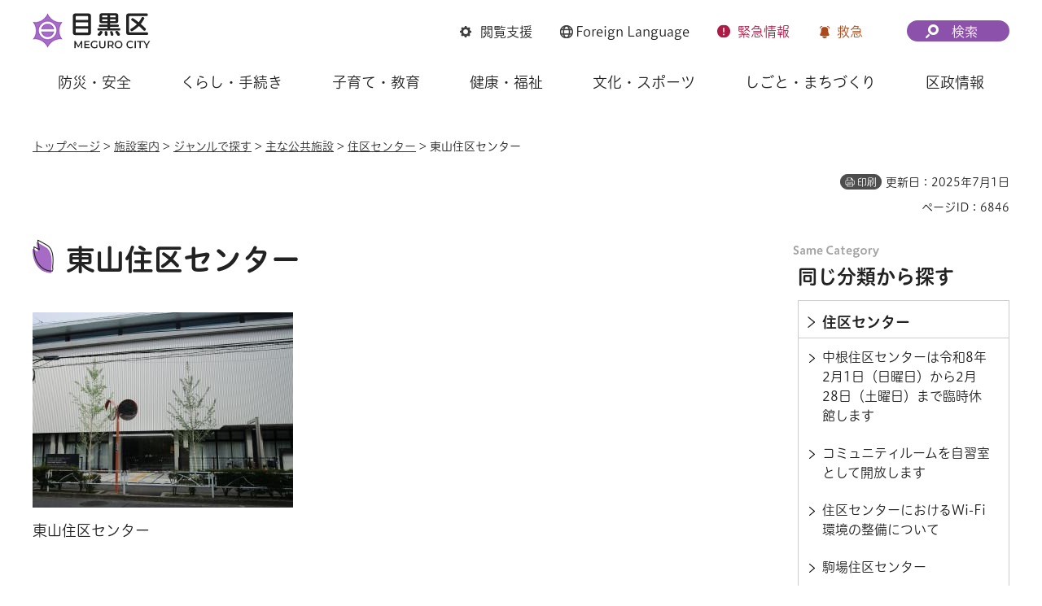

--- FILE ---
content_type: text/html
request_url: https://www.city.meguro.tokyo.jp/hokubu/shisetsu/koukyoushisetsu/higashi.html
body_size: 11229
content:
<!DOCTYPE html>
<html lang="ja" xmlns:og="http://ogp.me/ns#" xmlns:fb="http://www.facebook.com/2008/fbml">
<head>
<meta charset="UTF-8">

<title>東山住区センター | 目黒区</title>
<meta name="description" content="所在地：目黒区東山二丁目24番30号最寄り駅：東急田園都市線　池尻大橋駅から徒歩7分電話：03-3715-1836受付：午前9時から午後8時（休館日：月曜日、年末年始）">

<meta property="og:title" content="東山住区センター">
<meta property="og:type" content="article">
<meta property="og:description" content="所在地：目黒区東山二丁目24番30号最寄り駅：東急田園都市線　池尻大橋駅から徒歩7分電話：03-3715-1836受付：午前9時から午後8時（休館日：月曜日、年末年始）">
<meta property="og:url" content="https://www.city.meguro.tokyo.jp/hokubu/shisetsu/koukyoushisetsu/higashi.html">
<meta property="og:image" content="https://www.city.meguro.tokyo.jp/shared/images/sns/logo.jpg">
<meta property="og:site_name" content="目黒区">
<meta property="og:locale" content="ja_JP">
<meta name="author" content="目黒区">
<meta name="viewport" content="width=device-width, maximum-scale=3.0">
<meta name="format-detection" content="telephone=no">
<meta name="page_id" content="6846">
<meta name="twitter:card" content="summary_large_image">
<meta name="twitter:image" content="https://www.city.meguro.tokyo.jp/shared/system/images/twitter_card/summary_image_large.jpg">
<link href="/shared/style/default.css" rel="stylesheet" media="all">
<link href="/shared/style/layout.css" rel="stylesheet" media="all">
<link href="/shared/templates/free/style/edit.css" rel="stylesheet" media="all">
<link href="/shared/style/smartphone.css" rel="stylesheet" media="all" class="mc_css">
<link href="/shared/templates/free/style/edit_sp.css" rel="stylesheet" media="all" class="mc_css">
<link href="/shared/images/favicon/favicon.ico" rel="shortcut icon" type="image/vnd.microsoft.icon">
<link href="/shared/images/favicon/apple-touch-icon-precomposed.png" rel="apple-touch-icon-precomposed">
<script src="/shared/js/jquery.js"></script>
<script src="/shared/js/setting.js"></script>
<script src="/shared/system/js/furigana/ysruby.js"></script>
<script src="/shared/js/readspeaker.js"></script>
<script src="/shared/js/gtag.js"></script>


</head>
<body class="format_free no_javascript">
<script src="/shared/js/init.js"></script>
<div id="tmp_wrapper">
<noscript>
<p>このサイトではJavaScriptを使用したコンテンツ・機能を提供しています。JavaScriptを有効にするとご利用いただけます。</p>
</noscript>
<p><a href="#tmp_honbun" class="skip">本文へスキップします。</a></p>

<div id="tmp_wrap_heading">
<div id="tmp_heading_fixed">
<div id="tmp_heading_header">
<div class="container">
<header id="tmp_header">
<div id="tmp_hlogo">
<p><a href="/index.html"><img alt="目黒区" height="48" src="/shared/images/header/hlogo.png" width="146"></a></p>
</div>
<div id="tmp_means">
<div id="tmp_setting">
<ul>
	<li id="tmp_hnavi_bmenu" class="func_browser"><a href="javascript:void(0)"><span>閲覧支援</span></a></li>
	<li id="tmp_hnavi_language" class="func_language"><a href="/multi/index.html"><span lang="en"><span class="foreign_txt">Foreign</span> Language</span> </a></li>
	<li id="tmp_hnavi_emenu" class="func_emergency"><a href="/kinkyu/index.html"><span>緊急<span class="emenu_txt">情報</span></span></a></li>
	<li id="tmp_hnavi_nmenu" class="func_first_aid"><a href="javascript:void(0)">救急</a></li>
</ul>
</div>
<div id="tmp_fixed_control">
<ul>
	<li>知りたい情報が見つからないときは</li>
</ul>
</div>
<div id="tmp_search">
<div id="tmp_hnavi_smenu" class="search_btn">
<p><a href="/sitemap.html"><span>検索</span></a></p>
</div>
</div>
</div>
</header>
</div>
</div>
<div id="tmp_heading_menu">
<div class="container">
<div id="tmp_sma_emergency">
<div id="tmp_h_emergency" class="emergency_wrapper">
<div class="emergency_ttl">
<p>緊急情報</p>
</div>
</div>
</div>
<div id="tmp_sma_notices">&nbsp;</div>
<div id="tmp_sma_menu">
<div id="tmp_sma_bmenu" class="wrap_sma_sch">
<div id="tmp_h_browsing" class="browsing_wrapper">
<div class="browsing_ttl">
<p>閲覧支援</p>
</div>
<div class="browsing_list">
<ul>
	<li class="browsing_fszie"><a href="/moji.html">文字サイズ・色合い変更</a></li>
	<li class="browsing_void">
	<div id="readspeaker_button1" class="rs_skip"><a accesskey="L" href="https://app-eas.readspeaker.com/cgi-bin/rsent?customerid=13916&amp;lang=ja_jp&amp;readid=tmp_contents,tmp_update,tmp_anchorlink&amp;url=" onclick="readpage(this.href, 'tmp_readspeaker'); return false;" rel="nofollow" class="rs_href">音声読み上げ</a></div>
	</li>
	<li class="browsing_furigana"><a data-contents="tmp_wrapper" data-ignore="tmp_setting_lang" data-target="tmp_wrapper" href="javascript:void(0);" id="furigana">ふりがな表示</a></li>
</ul>
</div>
</div>
</div>
<div id="tmp_sma_language" class="wrap_sma_sch">
<div id="tmp_browsing_language" class="browsing_language">
<div class="browsing_ttl">
<p><span lang="en"><span class="foreign_txt">Foreign </span>Language</span></p>
</div>
<div class="browsing_list">
<div class="for_foreigners">
<p><a href="/multi/index.html"><span>外国人の方へ（For Foreign Residents）</span></a></p>
</div>
<ul id="tmp_setting_lang" class="language_list">
	<li><a href="https://www15.j-server.com/LUCMEGURO/ns/w0/jaen/https://www.city.meguro.tokyo.jp/hokubu/shisetsu/koukyoushisetsu/higashi.html" lang="en">English</a></li>
	<li><a href="https://www15.j-server.com/LUCMEGURO/ns/w0/jazh/https://www.city.meguro.tokyo.jp/hokubu/shisetsu/koukyoushisetsu/higashi.html" lang="zh">简体中文</a></li>
	<li><a href="https://www15.j-server.com/LUCMEGURO/ns/w0/jazhb/https://www.city.meguro.tokyo.jp/hokubu/shisetsu/koukyoushisetsu/higashi.html" lang="zhb">繁體中文</a></li>
	<li><a href="https://www15.j-server.com/LUCMEGURO/ns/w0/jako/https://www.city.meguro.tokyo.jp/hokubu/shisetsu/koukyoushisetsu/higashi.html" lang="ko">한국어</a></li>
	<li class="lang_load_more"><a href="javascript:void(0);">すべての言語</a></li>
</ul>
</div>
</div>
</div>
<div id="tmp_sma_smenu" class="wrap_sma_sch">
<div id="tmp_h_infosearch" class="infosearch_wrapper">
<div class="infosearch_ttl">
<p>検索メニュー</p>
</div>
<div class="infosearch_cnt">
<div class="infosearch_forms">
<div class="infosearch_form">
<form action="/search_result.html" id="tmp_infosearch_keyword">
<div class="infosearch_subttl"><label for="tmp_squery_keyword">キーワードから探す</label></div>
<div class="infosearch_form_cnt">
<div class="wrap_sch_box">
<p class="sch_box"><input id="tmp_squery_keyword" name="q" size="31" type="text"></p>
<p class="sch_btn"><input id="tmp_submit_keyword" name="sa" type="submit" value="検索"></p>
<p id="tmp_keyword_hidden"><input name="cx" type="hidden" value="008436631010236838675%3A7vfsfmk9nsi"> <input name="ie" type="hidden" value="UTF-8"> <input name="cof" type="hidden" value="FORID:9"></p>
</div>
<div class="infosearch_form_link">
<p class="effect_hover_txt"><a href="/kensakuhouhou.html">検索方法</a></p>
</div>
</div>
</form>
</div>
<div class="infosearch_form">
<form action="#" id="tmp_infosearch_id">
<div class="infosearch_subttl_id">
<div class="infosearch_subttl"><label for="id_search_txt">ページIDから探す</label></div>
</div>
<div class="infosearch_form_cnt">
<div id="tmp_wrap_query_pageid">
<p class="input_query_pageid"><input id="id_search_txt" name="q" placeholder="ページID" size="31" title="ページID検索" type="text" value=""></p>
<p class="submit_search_pageid"><input id="id_search_btn" type="submit" value="検索" class="id_search_btn"></p>
</div>
<div class="infosearch_form_link">
<p class="effect_hover_txt"><a href="/idkensaku.html">ページID検索とは</a></p>
</div>
</div>
</form>
</div>
</div>
<div class="infosearch_category">
<div class="infosearch_subttl">
<p>分類から探す</p>
<p><a href="javascript:void(0)" class="accordion_switch">開く</a></p>
</div>
<div class="infosearch_category_cnt acc_cnt">
<div class="category_tabs_wrap">
<div class="category_tab_link">
<p class="effect_hover_thumb"><a href="javascript:void(0)">防災・安全</a></p>
</div>
<div class="category_tab_sub">
<div class="tabsub_wrap">
<div class="tabsub_ttl">
<p><a href="/bousaianzen/index.html">防災・安全</a></p>
</div>
</div>
</div>
<div class="category_tab_link">
<p class="effect_hover_thumb"><a href="javascript:void(0)">くらし・手続き</a></p>
</div>
<div class="category_tab_sub">
<div class="tabsub_wrap">
<div class="tabsub_ttl">
<p><a href="/kurashi/index.html">くらし・手続き</a></p>
</div>
</div>
</div>
<div class="category_tab_link">
<p class="effect_hover_thumb"><a href="javascript:void(0)">子育て・教育</a></p>
</div>
<div class="category_tab_sub">
<div class="tabsub_wrap">
<div class="tabsub_ttl">
<p><a href="/kosodatekyouiku/index.html">子育て・教育</a></p>
</div>
</div>
</div>
<div class="category_tab_link">
<p class="effect_hover_thumb"><a href="javascript:void(0)">健康・福祉</a></p>
</div>
<div class="category_tab_sub">
<div class="tabsub_wrap">
<div class="tabsub_ttl">
<p><a href="/kenkoufukushi/index.html">健康・福祉</a></p>
</div>
</div>
</div>
</div>
<div class="category_tabs_wrap">
<div class="category_tab_link">
<p class="effect_hover_thumb"><a href="javascript:void(0)">文化・スポーツ</a></p>
</div>
<div class="category_tab_sub">
<div class="tabsub_wrap">
<div class="tabsub_ttl">
<p><a href="/bunkasports/index.html">文化・スポーツ</a></p>
</div>
</div>
</div>
<div class="category_tab_link">
<p class="effect_hover_thumb"><a href="javascript:void(0)">しごと・まちづくり</a></p>
</div>
<div class="category_tab_sub">
<div class="tabsub_wrap">
<div class="tabsub_ttl">
<p><a href="/shigoto/index.html">しごと・まちづくり</a></p>
</div>
</div>
</div>
<div class="category_tab_link">
<p class="effect_hover_thumb"><a href="javascript:void(0)">区政情報</a></p>
</div>
<div class="category_tab_sub">
<div class="tabsub_wrap">
<div class="tabsub_ttl">
<p><a href="/kusei/index.html">区政情報</a></p>
</div>
</div>
</div>
</div>
</div>
</div>
<div class="infosearch_purpose">
<div class="infosearch_subttl">
<p>目的から探す</p>
<p><a href="javascript:void(0)" class="accordion_switch">開く</a></p>
</div>
<div class="infosearch_purpose_cnt acc_cnt">
<ul class="infosearch_purpose_list">
	<li class="purpose_item gomi">
	<div class="purpose_item_inner effect_hover_thumb">
	<div class="purpose_item_img">
	<p><img alt="" height="146" src="/shared/images/header/new/purpose_icon_01.png" width="158"></p>
	</div>
	<div class="purpose_item_cnt">
	<p><a href="/kurashi/gomi/bunbetsu/kensaku/index.html">ごみの<br>
	出し方・分別検索 </a></p>
	</div>
	</div>
	</li>
	<li class="purpose_item">
	<div class="purpose_item_inner effect_hover_thumb">
	<div class="purpose_item_img">
	<p><img alt="" height="146" src="/shared/images/header/new/purpose_icon_02.png" width="158"></p>
	</div>
	<div class="purpose_item_cnt">
	<p><a href="/digital/index.html"><span>デジタル区役所</span></a></p>
	</div>
	</div>
	</li>
	<li class="purpose_item">
	<div class="purpose_item_inner effect_hover_thumb">
	<div class="purpose_item_img">
	<p><img alt="" height="146" src="/shared/images/header/new/purpose_icon_03.png" width="158"></p>
	</div>
	<div class="purpose_item_cnt">
	<p><a href="/cgi-bin/event_cal_multi/calendar.cgi">イベント情報</a></p>
	</div>
	</div>
	</li>
	<li class="purpose_item">
	<div class="purpose_item_inner effect_hover_thumb">
	<div class="purpose_item_img">
	<p><img alt="" height="146" src="/shared/images/header/new/purpose_icon_04.png" width="158"></p>
	</div>
	<div class="purpose_item_cnt">
	<p><a href="/shisetsu/index.html">施設案内</a></p>
	</div>
	</div>
	</li>
</ul>
</div>
</div>
</div>
<div class="infosearch_close">
<p><a href="javascript:void(0)">閉じる</a></p>
</div>
</div>
</div>
</div>
</div>
</div>
</div>
<div id="tmp_heading_navbar">
<div class="container">
<nav id="tmp_gnavi">
<ul class="gnavi">
	<li class="glist1 gnavi_item"><a href="/bousaianzen/index.html" class="gnavi_link">防災・安全</a></li>
	<li class="glist2 gnavi_item"><a href="/kurashi/index.html" class="gnavi_link">くらし・手続き</a></li>
	<li class="glist3 gnavi_item"><a href="/kosodatekyouiku/index.html" class="gnavi_link">子育て・教育</a></li>
	<li class="glist4 gnavi_item"><a href="/kenkoufukushi/index.html" class="gnavi_link">健康・福祉</a></li>
	<li class="glist5 gnavi_item"><a href="/bunkasports/index.html" class="gnavi_link">文化・スポーツ</a></li>
	<li class="glist6 gnavi_item"><a href="/shigoto/index.html" class="gnavi_link">しごと・まちづくり</a></li>
	<li class="glist7 gnavi_item"><a href="/kusei/index.html" class="gnavi_link">区政情報</a></li>
</ul>
</nav>
</div>
</div>
</div>
<div id="tmp_hnavi_s">
<ul>
	<li id="tmp_hnavi_home"><a href="/index.html"><span>ホーム</span></a></li>
	<li id="tmp_hnavi_lmenu"><a href="javascript:void(0)"><span>探す</span></a></li>
	<li id="tmp_hnavi_mmenu"><a href="/benrinavi/kouhou/index.html"><span>広報</span></a></li>
	<li id="tmp_hnavi_rmenu"><a href="/contact.html"><span>お問い合わせ</span></a></li>
</ul>
</div>

<div id="tmp_wrap_container">
<div class="container">
<div id="tmp_pankuzu">
<p><a href="/index.html">トップページ</a> &gt; <a href="/shisetsu/index.html">施設案内</a> &gt; <a href="/shisetsu/genre/index.html">ジャンルで探す</a> &gt; <a href="/shisetsu/genre/koukyoushisetsu/index.html">主な公共施設</a> &gt; <a href="/shisetsu/genre/koukyoushisetsu/juku_center/index.html">住区センター</a> &gt; 東山住区センター</p>
</div>

<div id="tmp_custom_update">
<p id="tmp_print"></p>
<p id="tmp_update">更新日：2025年7月1日</p>
<p id="tmp_page_id">ページID：6846</p>
</div>

<main id="tmp_wrap_main" class="column_rnavi">
<div id="tmp_main">
<div class="wrap_col_main">
<div class="col_main">
<p id="tmp_honbun" class="skip">ここから本文です。</p>
<div id="tmp_readspeaker" class="rs_preserve rs_skip rs_splitbutton rs_addtools rs_exp"></div>
<div id="tmp_contents">
<h1>東山住区センター</h1>


<div class="box_photo_main">
<div class="box_photo">
<p><span class="detail_img"><img src="/images/6846/higashiyama.jpg" alt="" width="320" height="240"></span>
</p>
<p>東山住区センター</p>
</div>
</div>


<h2>施設の基本情報</h2>
<table width="100%" border="1" class="datatable">
<tr>
<th width="200" align="left"><p>所在地</p></th>
<td><p>目黒区東山二丁目24番30号</p></td>
</tr>
<tr>
<th width="200" align="left"><p>電話</p></th>
<td><p>03-3715-1836</p></td>
</tr>
<tr>
<th width="200" align="left"><p>アクセス</p></th>
<td><p>東急田園都市線 池尻大橋駅から徒歩7分</p></td>
</tr>

<tr>
<th width="200" align="left"><p>地図</p></th>
<td>
<div id="tmp_gmap_link" class="gmap_shisetsu">
<p><a rel="external" target="_blank" href="https://maps.google.com/maps?q=35.646695,139.685956"><span>Google Mapsで開く</span></a></p>
</div>
</td>
</tr>

</table>


<p>住区会議室は、区民相互の交流や多様な区民活動の支援、充実を一層図っていくため、令和4年10月に策定した「貸室のあり方見直しの基本的な考え方」及び令和5年11月に公表した「公の施設使用料の見直し方針（令和5年度改定）」に基づき、施設名称を住区センターコミュニティルームに変更し、令和7年4月利用分からの施設使用料他、利用時間割や団体登録制度の改定を行いました。</p>
<p><br>
見直し内容の詳細は以下のページをご確認ください。</p>
<p><a href="https://www.city.meguro.tokyo.jp/toubu/kusei/keikaku/community.html">「貸室の団体登録制度や使用料を改定しました」</a><br>
<a href="https://www.city.meguro.tokyo.jp/kusei/keikaku/gyousei/kentoujoukyou/kashishitu/index.html">「貸室のあり方見直しの基本的な考え方」</a><br>
<a href="https://www.city.meguro.tokyo.jp/shisankeiei/kusei/keikaku/shisetsu_shiyoryo.html">「公の施設使用料の見直し方針（令和5年度改定）」</a></p>
<p>&nbsp;</p>
<h2>利用内容</h2>
<h3>利用時間帯</h3>
<p>利用できる時間帯は午前（午前9時から正午まで）、午後1（午後12時30分から午後3時まで）、午後2（午後3時30分から午後6時まで）および夜間（午後6時30分から午後9時まで）です。</p>
<p>利用時間帯には、準備と片付けに要する時間も含まれます。時間内に必ず後片付けが終わるようにしてください。</p>
<h3>利用目的</h3>
<ul>
	<li>打ち合わせや会議、講座や講演などのほか、軽度な運動や、音を大きくしない楽器演奏や合唱などで利用できます。このうち楽器演奏はレクリエーションホールでのみ、木管楽器・弦楽器の利用が可能です。打楽器、金管楽器、サクソフォン、電気楽器の使用はできません。</li>
	<li>大きな音や声の活動、用具の使用や激しい動きを伴う活動など他の利用者の迷惑となる活動の場合、利用をお断りすることがあります。</li>
	<li>活動できる内容の詳細は施設ごとに異なりますので、東山住区センター窓口にお問い合わせください。</li>
	<li>会社の会議や各種教室など営利を目的とした利用も可能ですが、1,000円以上の会費や参加費などを徴収する場合や商品販売会などの場合は、施設使用料が1.5倍になります。</li>
</ul>
<h3>受付</h3>
<p>午前9時から午後8時（休館日：月曜日、年末年始12月27日から1月5日）</p>
<h3>使用料表</h3>
<p>団体の区分によって料金が異なります。<br>
詳しくは下の「団体ごとの使用料金表」をご覧ください。</p>
<h3>団体ごとの使用料金表</h3>
<h4>登録団体（区民団体）</h4>
<table border="1" cellpadding="5" cellspacing="0" width="100%" class="datatable">
	<tbody>
		<tr>
			<th scope="row" style="text-align: center;">室名</th>
			<th scope="row" style="text-align: center;">定員</th>
			<th scope="row">
			<p style="text-align: center;">午前</p>
			<p style="text-align: center;">9:00</p>
			<p style="text-align: center;">から</p>
			<p style="text-align: center;">12:00</p>
			</th>
			<th scope="row">
			<p style="text-align: center;">午後（1）</p>
			<p style="text-align: center;">12:30</p>
			<p style="text-align: center;">から</p>
			<p style="text-align: center;">15:00</p>
			</th>
			<th scope="row">
			<p style="text-align: center;">午後（2）</p>
			<p style="text-align: center;">15:30</p>
			<p style="text-align: center;">から</p>
			<p style="text-align: center;">18:00</p>
			</th>
			<th scope="row">
			<p style="text-align: center;">夜間</p>
			<p style="text-align: center;">18:30</p>
			<p style="text-align: center;">から</p>
			<p style="text-align: center;">21:00</p>
			</th>
			<th scope="row" style="text-align: center;">備考</th>
		</tr>
		<tr>
			<td colspan="7" style="text-align: center;"><strong>住区センターコミュニティルーム</strong></td>
		</tr>
		<tr>
			<td>
			<p style="text-align: center;">101</p>
			<p style="text-align: center;">（旧：第1会議室）</p>
			</td>
			<td style="text-align: center;">23名</td>
			<td style="text-align: center;">400円</td>
			<td style="text-align: center;">500円</td>
			<td style="text-align: center;">500円</td>
			<td style="text-align: center;">500円</td>
			<td>
			<p style="text-align: center;">102と共用可</p>
			</td>
		</tr>
		<tr>
			<td>
			<p style="text-align: center;">102</p>
			<p style="text-align: center;">（旧：第2会議室）</p>
			</td>
			<td style="text-align: center;">22名</td>
			<td style="text-align: center;">400円</td>
			<td style="text-align: center;">500円</td>
			<td style="text-align: center;">500円</td>
			<td style="text-align: center;">500円</td>
			<td>
			<p style="text-align: center;">101と共用可</p>
			</td>
		</tr>
		<tr>
			<td>
			<p style="text-align: center;">103</p>
			<p style="text-align: center;">（旧：第3会議室）</p>
			</td>
			<td style="text-align: center;">28名</td>
			<td style="text-align: center;">600円</td>
			<td style="text-align: center;">600円</td>
			<td style="text-align: center;">600円</td>
			<td style="text-align: center;">600円</td>
			<td style="text-align: center;">―</td>
		</tr>
		<tr>
			<td>
			<p style="text-align: center;">105（和室）</p>
			<p style="text-align: center;">（旧：第4会議室）</p>
			</td>
			<td style="text-align: center;">22名</td>
			<td style="text-align: center;">400円</td>
			<td style="text-align: center;">500円</td>
			<td style="text-align: center;">500円</td>
			<td style="text-align: center;">500円</td>
			<td style="text-align: center;">和室</td>
		</tr>
		<tr>
			<td>
			<p style="text-align: center;">104</p>
			<p style="text-align: center;">（レクホール）</p>
			</td>
			<td style="text-align: center;">84名</td>
			<td style="text-align: center;">2,000円</td>
			<td style="text-align: center;">2,000円</td>
			<td style="text-align: center;">2,000円</td>
			<td style="text-align: center;">2,000円</td>
			<td style="text-align: center;">―</td>
		</tr>
		<tr>
			<td colspan="7" style="text-align: center;"><strong>いこいの家コミュニティルーム</strong></td>
		</tr>
		<tr>
			<td>
			<p style="text-align: center;">106（和室）</p>
			<p style="text-align: center;">（旧：萩）</p>
			</td>
			<td>
			<p style="text-align: center;">9名</p>
			</td>
			<td style="text-align: center;">200円</td>
			<td style="text-align: center;">200円</td>
			<td style="text-align: center;">200円</td>
			<td style="text-align: center;">200円</td>
			<td style="text-align: center;">&nbsp;</td>
		</tr>
		<tr>
			<td>
			<p style="text-align: center;">107</p>
			<p style="text-align: center;">（旧：松、竹、梅）</p>
			</td>
			<td style="text-align: center;">48名</td>
			<td style="text-align: center;">1,100円</td>
			<td style="text-align: center;">1,400円</td>
			<td style="text-align: center;">1,400円</td>
			<td style="text-align: center;">1,400円</td>
			<td style="text-align: center;">&nbsp;</td>
		</tr>
	</tbody>
</table>
<h4>一般団体（区民団体）</h4>
<table align="" width="100%" class="datatable">
	<tbody>
		<tr>
			<th scope="row" style="text-align: center;">室名</th>
			<th scope="row" style="text-align: center;">定員</th>
			<th scope="row">
			<p style="text-align: center;">午前</p>
			<p style="text-align: center;">9:00</p>
			<p style="text-align: center;">から</p>
			<p style="text-align: center;">12:00</p>
			</th>
			<th scope="row">
			<p style="text-align: center;">午後（1）</p>
			<p style="text-align: center;">12:30</p>
			<p style="text-align: center;">から</p>
			<p style="text-align: center;">15:00</p>
			</th>
			<th scope="row">
			<p style="text-align: center;">午後（2）</p>
			<p style="text-align: center;">15:30</p>
			<p style="text-align: center;">から</p>
			<p style="text-align: center;">18:00</p>
			</th>
			<th scope="row">
			<p style="text-align: center;">夜間</p>
			<p style="text-align: center;">18:30</p>
			<p style="text-align: center;">から</p>
			<p style="text-align: center;">21:00</p>
			</th>
			<th scope="row" style="text-align: center;">備考</th>
		</tr>
		<tr>
			<td colspan="7" style="text-align: center;"><strong>住区センターコミュニティルーム</strong></td>
		</tr>
		<tr>
			<td>
			<p style="text-align: center;">101</p>
			<p style="text-align: center;">（旧：第1会議室）</p>
			</td>
			<td style="text-align: center;">23名</td>
			<td>
			<p style="text-align: center;">900円</p>
			</td>
			<td style="text-align: center;">900円</td>
			<td style="text-align: center;">900円</td>
			<td style="text-align: center;">900円</td>
			<td style="text-align: center;">
			<p>102と共用可</p>
			</td>
		</tr>
		<tr>
			<td>
			<p style="text-align: center;">102</p>
			<p style="text-align: center;">（旧：第2会議室）</p>
			</td>
			<td style="text-align: center;">22名</td>
			<td style="text-align: center;">900円</td>
			<td style="text-align: center;">900円</td>
			<td style="text-align: center;">900円</td>
			<td style="text-align: center;">900円</td>
			<td style="text-align: center;">
			<p>101と共用可</p>
			</td>
		</tr>
		<tr>
			<td>
			<p style="text-align: center;">103</p>
			<p style="text-align: center;">（旧：第3会議室）</p>
			</td>
			<td style="text-align: center;">28名</td>
			<td style="text-align: center;">1,100円</td>
			<td style="text-align: center;">1,200円</td>
			<td style="text-align: center;">1,200円</td>
			<td style="text-align: center;">1,200円</td>
			<td style="text-align: center;">―</td>
		</tr>
		<tr>
			<td>
			<p style="text-align: center;">105（和室）</p>
			<p style="text-align: center;">（旧：第4会議室）</p>
			</td>
			<td style="text-align: center;">22名</td>
			<td style="text-align: center;">900円</td>
			<td style="text-align: center;">900円</td>
			<td style="text-align: center;">900円</td>
			<td style="text-align: center;">900円</td>
			<td style="text-align: center;">和室</td>
		</tr>
		<tr>
			<td>
			<p style="text-align: center;">104</p>
			<p style="text-align: center;">（レクホール）</p>
			</td>
			<td style="text-align: center;">84名</td>
			<td style="text-align: center;">3,900円</td>
			<td style="text-align: center;">4,100円</td>
			<td style="text-align: center;">4,100円</td>
			<td>
			<p style="text-align: center;">4,100円</p>
			</td>
			<td>
			<p style="text-align: center;">―</p>
			</td>
		</tr>
		<tr>
			<td colspan="7" style="text-align: center;"><strong>いこいの家コミュニティルーム</strong></td>
		</tr>
		<tr>
			<td>
			<p style="text-align: center;">106（和室）</p>
			<p style="text-align: center;">（旧：萩）</p>
			</td>
			<td style="text-align: center;">9名</td>
			<td style="text-align: center;">400円</td>
			<td style="text-align: center;">400円</td>
			<td style="text-align: center;">400円</td>
			<td style="text-align: center;">400円</td>
			<td style="text-align: center;">&nbsp;</td>
		</tr>
		<tr>
			<td>
			<p style="text-align: center;">107</p>
			<p style="text-align: center;">（旧：松、竹、梅）</p>
			</td>
			<td style="text-align: center;">48名</td>
			<td style="text-align: center;">2,500円</td>
			<td style="text-align: center;">2,500円</td>
			<td style="text-align: center;">2,500円</td>
			<td style="text-align: center;">2,500円</td>
			<td style="text-align: center;">&nbsp;</td>
		</tr>
	</tbody>
</table>
<p>「芸術文化活動団体」「心身障害者関係団体」「高齢者センター利用団体」は「一般団体（区民団体）」料金が適用されます。</p>
<h4>その他団体</h4>
<table align="" width="100%" class="datatable">
	<tbody>
		<tr>
			<th scope="row" style="text-align: center;">室名</th>
			<th scope="row" style="text-align: center;">定員</th>
			<th scope="row">
			<p style="text-align: center;">午前</p>
			<p style="text-align: center;">9:00</p>
			<p style="text-align: center;">から</p>
			<p style="text-align: center;">12:00</p>
			</th>
			<th scope="row">
			<p style="text-align: center;">午後（1）</p>
			<p style="text-align: center;">12:30</p>
			<p style="text-align: center;">から</p>
			<p style="text-align: center;">15:00</p>
			</th>
			<th scope="row">
			<p style="text-align: center;">午後（2）</p>
			<p style="text-align: center;">15:30</p>
			<p style="text-align: center;">から</p>
			<p style="text-align: center;">18:00</p>
			</th>
			<th scope="row">
			<p style="text-align: center;">夜間</p>
			<p style="text-align: center;">18:30</p>
			<p style="text-align: center;">から</p>
			<p style="text-align: center;">21:00</p>
			</th>
			<th scope="row" style="text-align: center;">備考</th>
		</tr>
		<tr>
			<td colspan="7" style="text-align: center;"><strong>住区センターコミュニティルーム</strong></td>
		</tr>
		<tr>
			<td>
			<p style="text-align: center;">101</p>
			<p style="text-align: center;">（旧：第1会議室）</p>
			</td>
			<td style="text-align: center;">23名</td>
			<td>
			<p style="text-align: center;">1,800円</p>
			</td>
			<td style="text-align: center;">1,800円</td>
			<td style="text-align: center;">1,800円</td>
			<td style="text-align: center;">1,800円</td>
			<td style="text-align: center;">
			<p>102と共用可</p>
			</td>
		</tr>
		<tr>
			<td>
			<p style="text-align: center;">102</p>
			<p style="text-align: center;">（旧：第2会議室）</p>
			</td>
			<td style="text-align: center;">22名</td>
			<td style="text-align: center;">1,800円</td>
			<td style="text-align: center;">1,800円</td>
			<td style="text-align: center;">1,800円</td>
			<td style="text-align: center;">1,800円</td>
			<td style="text-align: center;">
			<p>101と共用可</p>
			</td>
		</tr>
		<tr>
			<td>
			<p style="text-align: center;">103</p>
			<p style="text-align: center;">（旧：第3会議室）</p>
			</td>
			<td style="text-align: center;">28名</td>
			<td style="text-align: center;">2,200円</td>
			<td style="text-align: center;">2,300円</td>
			<td style="text-align: center;">2,300円</td>
			<td style="text-align: center;">2,300円</td>
			<td style="text-align: center;">―</td>
		</tr>
		<tr>
			<td>
			<p style="text-align: center;">105（和室）</p>
			<p style="text-align: center;">（旧：第4会議室）</p>
			</td>
			<td style="text-align: center;">22名</td>
			<td style="text-align: center;">1,800円</td>
			<td style="text-align: center;">1,800円</td>
			<td style="text-align: center;">1,800円</td>
			<td style="text-align: center;">1,800円</td>
			<td style="text-align: center;">和室</td>
		</tr>
		<tr>
			<td>
			<p style="text-align: center;">104</p>
			<p style="text-align: center;">（レクホール）</p>
			</td>
			<td style="text-align: center;">84名</td>
			<td style="text-align: center;">7,800円</td>
			<td style="text-align: center;">8,100円</td>
			<td style="text-align: center;">8,100円</td>
			<td>
			<p style="text-align: center;">8,100円</p>
			</td>
			<td>
			<p style="text-align: center;">―</p>
			</td>
		</tr>
		<tr>
			<td colspan="7" style="text-align: center;"><strong>いこいの家コミュニティルーム</strong></td>
		</tr>
		<tr>
			<td>
			<p style="text-align: center;">106（和室）</p>
			<p style="text-align: center;">（旧：萩）</p>
			</td>
			<td style="text-align: center;">9名</td>
			<td style="text-align: center;">800円</td>
			<td style="text-align: center;">800円</td>
			<td style="text-align: center;">800円</td>
			<td style="text-align: center;">800円</td>
			<td style="text-align: center;">&nbsp;</td>
		</tr>
		<tr>
			<td>
			<p style="text-align: center;">107</p>
			<p style="text-align: center;">（旧：松、竹、梅）</p>
			</td>
			<td style="text-align: center;">48名</td>
			<td style="text-align: center;">5,000円</td>
			<td style="text-align: center;">5,200円</td>
			<td style="text-align: center;">5,200円</td>
			<td style="text-align: center;">5,200円</td>
			<td style="text-align: center;">&nbsp;</td>
		</tr>
	</tbody>
</table>
<h2>付帯設備使用料金表</h2>
<table align="center" border="10" cellpadding="5" cellspacing="0" summary="" width="100%" class="datatable">
	<tbody>
		<tr>
			<th scope="col" style="text-align: center;" class="bg_gray"><strong>備品名</strong></th>
			<th scope="col" style="text-align: center;" class="bg_gray"><strong>使用料金</strong></th>
			<th scope="col" style="text-align: center;" class="bg_gray"><strong>使用できる室名</strong></th>
			<th scope="col" style="text-align: center;" class="bg_gray"><strong>備考</strong></th>
		</tr>
		<tr>
			<td style="text-align: center;">プロジェクター</td>
			<td style="text-align: center;">500円/台</td>
			<td>
			<p style="text-align: center;">101（旧：第1会議室）</p>
			<p style="text-align: center;">102（旧：第2会議室）</p>
			<p style="text-align: center;">103（旧：第3会議室）</p>
			<p style="text-align: center;">105（旧：第4会議室）</p>
			<p style="text-align: center;">104（レクホール）</p>
			<p style="text-align: center;">106（和室）（旧：萩）</p>
			<p style="text-align: center;">107（旧：松、竹、梅）</p>
			</td>
			<td style="text-align: center;">施設で計1台</td>
		</tr>
	</tbody>
</table>
<p>使用料金は部屋の利用時間帯ごと（午後1と午後2にプロジェクターを使用する場合、1,000円）になります。</p>
<h3>団体ごとの予約申込受付開始時期</h3>
<table align="center" border="1" cellpadding="0" cellspacing="0" width="10%" class="datatable">
	<tbody>
		<tr>
			<th scope="row" class="bg_gray"><strong>団体区分</strong></th>
			<th scope="row" class="bg_gray"><strong>抽選申込受付</strong></th>
			<th scope="row" class="bg_gray"><strong>空き申込受付</strong></th>
			<th scope="row" class="bg_gray"><strong>備考</strong></th>
		</tr>
		<tr>
			<td nowrap="nowrap" style="text-align: center;" width="20%">
			<p>登録団体</p>
			<p>（区民団体）</p>
			</td>
			<td nowrap="nowrap" style="text-align: center;">4か月前の1日から月末まで</td>
			<td nowrap="nowrap" style="text-align: center;">3か月前の5日から</td>
			<td nowrap="nowrap">
			<p style="text-align: center;">抽選・優先予約申込上限数10コマ</p>
			<p style="text-align: center;">（1利用時間区分を1コマ）</p>
			</td>
		</tr>
		<tr>
			<td style="text-align: center;">
			<p>一般団体</p>
			<p>（区民団体）</p>
			</td>
			<td style="text-align: center;">ー</td>
			<td style="text-align: center;">2か月前の1日から</td>
			<td style="text-align: center;">ー</td>
		</tr>
		<tr>
			<td style="text-align: center;">その他団体</td>
			<td style="text-align: center;">ー</td>
			<td style="text-align: center;">1か月前の1日から</td>
			<td style="text-align: center;">ー</td>
		</tr>
	</tbody>
</table>
<p>「芸術文化活動団体」「心身障害者関係団体」「高齢者センター利用団体」は「一般団体（区民団体）」と同じ受付開始時期となります。</p>
<h2>無料公衆無線LAN（Wi-Fi）</h2>
<p>ICT（情報通信技術）の利活用を進め、これまで以上に効果的・効率的な活動につなげていくとともに、災害時にも情報を受発信できるようにすることを目的として、無料公衆無線LAN（Wi-Fi）によるインターネット接続環境を整備しました。<br>
詳細は以下のページをご確認ください。</p>
<p><a href="https://www.city.meguro.tokyo.jp/toubu/shisetsu/koukyoushisetsu/juku_wi-fi.html">住区センターにおけるWi-Fi環境の整備</a></p>
<h2>関連するページ</h2>
<ul>
	<li><a href="https://www.city.meguro.tokyo.jp/kusei/onlineservice/shisetsuyoyaku/shuukaishisetsu/index.html">集会施設予約システム</a><br>
	各部屋の空き状況の照会および予約は集会施設予約システムをご利用ください。</li>
	<li><a aria-label="写真及び利用上の注意（目黒区施設予約システム）（外部リンク）（別ウィンドウで開きます）" href="https://resv.city.meguro.tokyo.jp/Web/Yoyaku/WgR_ShisetsuShoukai?SSCode=028&amp;SSName=%E6%9D%B1%E5%B1%B1%E4%BD%8F%E5%8C%BA%E4%BC%9A%E8%AD%B0%E5%AE%A4&amp;SSType=1" rel="external" target="_blank">写真及び利用上の注意（目黒区施設予約システム）</a><br>
	各部屋の写真および利用上の注意を参照することができます。</li>
</ul>
<p>&nbsp;</p>



</div>
<div id="tmp_social_plugins"><div class="social_media_btn line_btn">
<div data-lang="ja" data-type="share-a" data-env="REAL" data-url="https://www.city.meguro.tokyo.jp/hokubu/shisetsu/koukyoushisetsu/higashi.html" data-color="default" data-size="small" data-count="false" data-ver="3" style="display: none;" class="line-it-button"></div>
<script src="https://www.line-website.com/social-plugins/js/thirdparty/loader.min.js" async="async" defer="defer"></script>
</div><div class="social_media_btn twitter_btn">
<a href="https://twitter.com/share?ref_src=twsrc%5Etfw" data-show-count="false" data-url="https://www.city.meguro.tokyo.jp/hokubu/shisetsu/koukyoushisetsu/higashi.html" data-text="東山住区センター" data-lang="ja" class="twitter-share-button">ツイート</a><script async src="https://platform.twitter.com/widgets.js" charset="utf-8"></script>
</div></div>

<div id="tmp_inquiry">
<div id="tmp_inquiry_ttl">
<h2>お問い合わせ</h2>
</div>
<div id="tmp_inquiry_cnt">
<div class="inquiry_parts">
<p class="inq_unit"><a href="/hokubu/shisetsu/koukyoushisetsu/hokubu.html">北部地区サービス事務所</a> </p>
<div class="inq_number">
<p class="tel_link">電話：03-3715-1836（東山住区センター）</p>
</div>
</div>
</div>
</div>




</div>
</div>
<div class="wrap_col_rgt_navi">
<div class="col_rgt_navi">

<div id="tmp_wrap_rnavi">
<h2 class="cate_sch_ttl">同じ分類から探す</h2>
<div id="tmp_rnavi">
<div id="tmp_rnavi_ttl">
<p><a href="/shisetsu/genre/koukyoushisetsu/juku_center/index.html"><span>住区センター</span></a></p>
</div>
<div id="tmp_rnavi_cnt">
<ul>
<li><a href="/seibu/shisetsu/koukyoushisetsu/nakane_kyuukan.html"><span>中根住区センターは令和8年2月1日（日曜日）から2月28日（土曜日）まで臨時休館します</span></a></li>
<li><a href="/toubu/shisetsu/koukyoushisetsu/zisyuusitsu.html"><span>コミュニティルームを自習室として開放します</span></a></li>
<li><a href="/toubu/shisetsu/koukyoushisetsu/juku_wi-fi.html"><span>住区センターにおけるWi-Fi環境の整備について</span></a></li>
<li><a href="/hokubu/shisetsu/koukyoushisetsu/komaba.html"><span>駒場住区センター</span></a></li>
<li><a href="/hokubu/shisetsu/koukyoushisetsu/suge.html"><span>菅刈住区センター</span></a></li>
<li><a href="/hokubu/shisetsu/koukyoushisetsu/higashi.html"><span>東山住区センター</span></a></li>
<li><a href="/hokubu/shisetsu/koukyoushisetsu/karasu.html"><span>烏森住区センター</span></a></li>
<li><a href="/toubu/shisetsu/koukyoushisetsu/nakameguro.html"><span>中目黒住区センター</span></a></li>
<li><a href="/toubu/shisetsu/koukyoushisetsu/dendo.html"><span>田道住区センター</span></a></li>
<li><a href="/toubu/shisetsu/koukyoushisetsu/mita.html"><span>田道住区センター三田分室</span></a></li>
<li><a href="/toubu/shisetsu/koukyoushisetsu/shimome.html"><span>下目黒住区センター</span></a></li>
<li><a href="/toubu/shisetsu/koukyoushisetsu/fudo.html"><span>不動住区センター</span></a></li>
<li><a href="/chuuou/shisetsu/koukyoushisetsu/kamime.html"><span>上目黒住区センター</span></a></li>
<li><a href="/chuuou/shisetsu/koukyoushisetsu/abura.html"><span>油面住区センター</span></a></li>
<li><a href="/chuuou/shisetsu/koukyoushisetsu/gohongi.html"><span>五本木住区センター</span></a></li>
<li><a href="/chuuou/shisetsu/koukyoushisetsu/takaban.html"><span>鷹番住区センター</span></a></li>
<li><a href="/nanbu/shisetsu/koukyoushisetsu/gekko.html"><span>月光原住区センター</span></a></li>
<li><a href="/nanbu/shisetsu/koukyoushisetsu/mukai.html"><span>向原住区センター</span></a></li>
<li><a href="/nanbu/shisetsu/koukyoushisetsu/ishibumi.html"><span>碑住区センター</span></a></li>
<li><a href="/nanbu/shisetsu/koukyoushisetsu/hara.html"><span>原町住区センター</span></a></li>
<li><a href="/nanbu/shisetsu/koukyoushisetsu/oo_higashi.html"><span>大岡山東住区センター</span></a></li>
<li><a href="/seibu/shisetsu/koukyoushisetsu/oo_nishi.html"><span>大岡山西住区センター</span></a></li>
<li><a href="/seibu/shisetsu/koukyoushisetsu/nakane.html"><span>中根住区センター</span></a></li>
<li><a href="/seibu/shisetsu/koukyoushisetsu/jiyugaoka.html"><span>自由が丘住区センター</span></a></li>
<li><a href="/seibu/shisetsu/koukyoushisetsu/miyamae.html"><span>自由が丘住区センター宮前分室</span></a></li>
<li><a href="/seibu/shisetsu/koukyoushisetsu/yakumo.html"><span>八雲住区センター</span></a></li>
<li><a href="/seibu/shisetsu/koukyoushisetsu/higashine.html"><span>東根住区センター</span></a></li>
</ul>
</div>
</div>
</div>

</div>
</div>
</div>
</main>
</div>
</div>

<footer id="tmp_footer">
<div class="container">
<div class="footer_front">
<div class="pnavi">
<p class="ptop"><a href="#tmp_header">ページ先頭に戻る</a></p>
</div>
<ul class="fnavi">
	<li><a href="/kouhou/kusei/kouhou/kojin_joho.html">個人情報保護</a></li>
	<li><a href="/kusei/kouhou/aboutthissite/index.html">サイトポリシー</a></li>
	<li><a href="/sitemap.html">サイトマップ</a></li>
	<li><a href="/links/index.html">リンク集</a></li>
	<li><a href="/kouhou/kusei/kouchou/homepage.html">サイトアンケート</a></li>
	<li><a href="/contact.html">お問い合わせ</a></li>
</ul>
</div>
<div class="footer_cnt">
<div class="footer_side">
<div class="footer_logo_wrap">
<div class="footer_logo">
<p>目黒区役所</p>
</div>
<div class="footer_corporate_num">
<p>法人番号：1000020131105</p>
</div>
</div>
<div class="footer_address">
<address>
<p>〒153-8573<br>
東京都目黒区上目黒二丁目19番15号</p>
<p class="tel_link">電話：03-3715-1111（コールセンター・代表）</p>
</address>
</div>
</div>
<div class="footer_button">
<ul class="list_btn_foot">
	<li class="btn_guide"><a href="/soumu/shisetsu/koukyoushisetsu/sogo.html" class="btn_effect"><span>区役所への行き方</span></a></li>
	<li class="btn_observation"><a href="/kusei/gaiyou/soshiki/index.html" class="btn_effect"><span>組織案内</span></a></li>
</ul>
</div>
</div>
<p lang="en" class="copyright">Copyright &copy; Meguro City. All rights reserved.</p>
</div>
</footer>

</div>
<script src="/shared/js/function.js"></script>
<script src="/shared/js/main.js"></script>
<script src="/shared/system/js/path_info/path_info.js"></script>
<script src="/shared/system/js/recommend/recommend.js"></script>


</body>
</html>


--- FILE ---
content_type: text/html; charset=UTF-8
request_url: https://www.city.meguro.tokyo.jp/cgi-bin/recommend/handle_get/get_recommend.php?page_id=6846&limit=5
body_size: 487
content:
{"status":"success","results":"<ul><li><a href=\"https:\/\/www.city.meguro.tokyo.jp\/hokubu\/shisetsu\/koukyoushisetsu\/suge.html?utm_source=recommend&utm_medium=mypage\"><span>\u83c5\u5208\u4f4f\u533a\u30bb\u30f3\u30bf\u30fc<\/span><\/a><\/li>\n<li><a href=\"https:\/\/www.city.meguro.tokyo.jp\/shisetsu\/genre\/koukyoushisetsu\/juku_center\/index.html?utm_source=recommend&utm_medium=mypage\"><span>\u4f4f\u533a\u30bb\u30f3\u30bf\u30fc<\/span><\/a><\/li>\n<li><a href=\"https:\/\/www.city.meguro.tokyo.jp\/toubu\/shisetsu\/koukyoushisetsu\/shimome.html?utm_source=recommend&utm_medium=mypage\"><span>\u4e0b\u76ee\u9ed2\u4f4f\u533a\u30bb\u30f3\u30bf\u30fc<\/span><\/a><\/li>\n<li><a href=\"https:\/\/www.city.meguro.tokyo.jp\/chuuou\/shisetsu\/koukyoushisetsu\/kamime.html?utm_source=recommend&utm_medium=mypage\"><span>\u4e0a\u76ee\u9ed2\u4f4f\u533a\u30bb\u30f3\u30bf\u30fc<\/span><\/a><\/li>\n<li><a href=\"https:\/\/www.city.meguro.tokyo.jp\/sangyoukeizai\/shisetsu\/fukugou\/kinro.html?utm_source=recommend&utm_medium=mypage\"><span>\u52e4\u52b4\u798f\u7949\u4f1a\u9928<\/span><\/a><\/li><\/ul>"}

--- FILE ---
content_type: application/javascript
request_url: https://www.city.meguro.tokyo.jp/shared/js/main.js
body_size: 22698
content:
(function($){
	//2025アクセシビリティ改修追記クラスtype_a11y
	document.body.classList.add('type_a11y');
	var isA11y = $('body.type_a11y').length

	//目的から探すリンク先修正
	var $firstItem = $('.infosearch_purpose_list .purpose_item:first-of-type');
	if (!$firstItem.hasClass('gomi')) {
	  $firstItem.find('.purpose_item_cnt a').attr('href', '/kurashi/gomi/bunbetsu/kensaku/index.html');
	}

	//編集領域スライダー
	$.GFUNC.editableSlider();

	//翻訳中のドメイン
	var trans_domain = 'www15.j-server.com';

	//翻訳対象ドメイン
	var target_host = location.host;

	// 翻訳中の場合
	var transFlg = false;
	if ( target_host.indexOf( trans_domain ) > -1 ) {
		transFlg = true;
		$('body').addClass('transer_on');
	}

    //Multilingualサービス
    $("#tmp_setting_lang").after("<p class='used_bg_img' id='tmp_mics'><a href='https://megurocity.qlicklinq.jp/' target='_blank'><span>Multilingual Interpreter Call Service</span></a></p>");

	//地図対応
	if($('#tmp_hidden_mapflg1').length){
		var mapUrl = $('#tmp_hidden_mapflg1').text();
		if(mapUrl.length){
			$('#tmp_gmap_link a').attr('href',mapUrl);
		}
		$('#tmp_hidden_mapflg1').remove();
	}

	// ローカルストレージ変換処理
	var localStorage = $.GSTORAGE.switchStorage();

	// global variable
	var tabModel;
	// sortandOrder
	$.GFUNC.arraySort({
		set:[{
			area: '.sec_mainvisual .splide__list',
			target: 'div.splide__slide',
		},{
			area: '.tab_citizen .conv_cols2',
		},{
			area: '.tab_citizen .conv_cols4',
		},{
			area: '.tab_child .conv_cols2',
		},{
			area: '.tab_child .conv_cols4',
		},{
			area: '.tab_senior .conv_cols2',
		},{
			area: '.tab_senior .conv_cols4',
		},{
			area: '#tmp_charm_splide .splide__list',
			target: 'div.splide__slide',
		},{
			area: '.sec_admin .admin_position_list',
		},{
			area: '.charm_gallery_list ul',
		},{
			area: '.sec_admin .admin_service_list',
		},{
			area: '.custom_garbage .box_info .box_info_cnt ul',
		},{
			area: '.custom_meguroumeguro #tmp_area_splide .splide__list',
			target: 'div.splide__slide',
		},{
			area: '.custom_meguroumeguro .highlights_cnt ul',
		},{
			area: '.custom_meguroumeguro .photo_cnt ul',
		},{
			area: '#tmp_h_notices .notices_cnt ul',
		},{
			area: '.custom_megurou_area #tmp_area_intro .area_point_list',
		},{
			area: '.custom_megurou_area #tmp_area_other .link_list_cnt ul',
		},{
			area: '.custom_megurou_area #tmp_area_other .area_link_other .splide__list',
			target: 'div.splide__slide',
		},{
			area: '.custom_megurou_area #tmp_area_spot .splide__list',
			target: 'div.splide__slide',
		},{
			area: '#tmp_corona_notice .corona_notice_md ul',
		},{
			area: '#tmp_corona_slide .splide__list',
			target: 'div.splide__slide',
		},{
			area: '.links_notice ul.links_list_news',
		}]
	});

	//updateProgressSplide
	function updateProgressSplide(splide) {
		var parent = splide.root;
		var controlDiv = $(parent).find('.splide__controls');
		if(!controlDiv.find('.splide__progress').length) controlDiv.append('<div class="splide__progress" aria-hidden="true"><p class="progress_current" aria-label="表示中のスライド1">1</p><p class="progress_total" aria-label="スライドの枚数'+$(parent).find('.splide__slide').length+'">'+$(parent).find('.splide__slide').length+'</p></div>')
		var end  = splide.Components.Controller.getEnd() + 1;
		var rate = splide.index + 1;
		controlDiv.find('.splide__progress .progress_current').attr('aria-label', '表示中のスライド'+(rate > 9 ? rate : '0' + rate)).text(rate > 9 ? rate : '0' + rate);
		controlDiv.find('.splide__progress .progress_total').attr('aria-label', 'スライドの枚数'+(end > 9 ? end : '0' + end)).text(end > 9 ? end : '0' + end);
	}
	//Splide top
	function handleAppendMainvisualThumb(){
		$('#tmp_mainvisual_slider').append('<div class="mainvisual_sub"></div>');
		$('#tmp_mainvisual_slider .mainvisual_main .splide__slide').each(function(){
			var srcThumbnail = $(this).find('.mainvisual_img .show_pc img').attr('src');
			var desThumbnail = $(this).find('.mainvisual_link a').text();

			var itemLi = '<div class="mainvisual_sub_item">';
				itemLi +=  '<a href="javascript:void(0)" class="mainvisual_sub_inner" aria-label="'+desThumbnail+'">'
				itemLi += '<span class="mainvisual_sub_img"><img src="'+srcThumbnail+'" alt="" width="100" height="56"></span>';
				itemLi += '<span class="mainvisual_sub_text">'+desThumbnail+'</span>';
				itemLi += '</a></div>';

				if(srcThumbnail === undefined) return;
				$('#tmp_mainvisual_slider .mainvisual_sub').append(itemLi);
		})
	}
	if($('.sec_mainvisual').length && !$('.sec_mainvisual .mainvisual_sub').length) handleAppendMainvisualThumb()
	if($('.mainvisual_banner').length){
		$('.mainvisual_banner ul li').each(function(i){
			if(!$(this).find('.mainvisual_banner_link a').length) return;
			var url = $(this).find('.mainvisual_banner_link a').attr('href');
			$(this).children().wrapAll('<a href=' + url + '></a>');
			$(this).find('.mainvisual_banner_link').detach();
		});
	}
	var mainvsSlide = new $.GFUNC.splideLayout({
		parentSplide: '#tmp_mainvisual_slider .splide',
		itemSplide: '.splide__slide',
		useStopControl: true,
		splideSettings: {
			perPage:1,
			type: 'fade',
			rewind: true,
			pagination: false,
			autoplay: true,
			arrows: true,
			updateOnMove: true,
			drag: true,
			interval: 6000,
			flickPower:100,
		},
		locationArrows: {
			prev: {
				insertTarget: '#tmp_mainvisual_slider .splide__arrows_wrap',
				insertMethod: 'prepend'
			},
			next: {
				insertTarget: '#tmp_mainvisual_slider .splide__toggle',
				insertMethod: 'after'
			}
		},
		onEventSplide: function(splide){
			function clickActiveSlide() {
				if ($('#tmp_mainvisual_slider .splide__list .splide__slide').length > 3) {
					$('.mainvisual_sub_text').css("display", "none")
					$('#tmp_mainvisual_slider .mainvisual_sub').find('.mainvisual_sub_item').addClass('only_img')
				} else {
					$('#tmp_mainvisual_slider .mainvisual_sub').find('.mainvisual_sub_item').removeClass('only_img')
				}
				$('#tmp_mainvisual_slider .mainvisual_sub').find('.mainvisual_sub_item').each(function () {
					var _self = $(this);
					_self.find('a').on('click', function (event) {
						event.preventDefault()
						var idx = _self.index();
						var _itemMainCurent = splide.Components.Elements.slides[idx];
						if(_self.hasClass('active')) {
							$(_itemMainCurent).find('.mainvisual_link a')[0].click();
						}
						splide.Components.Controller.go(idx);
						$('#tmp_mainvisual_slider .mainvisual_sub').find('.mainvisual_sub_item').removeClass('active');
						$('#tmp_mainvisual_slider .mainvisual_sub').find('.mainvisual_sub_item').eq(idx).addClass('active');
					})
				});
				$(splide.root).find('.splide__slide').on('click', function() {
					var _self = $(this);
					if(_self.hasClass('is-active')) {
						_self.find('.mainvisual_link a')[0].click();
					}
				});
				$(splide.root).find('.splide__arrow').on('mouseleave', function() {
					var _self = $(this);
					if(_self.is(':focus'))  _self.blur();
				})
			}
			// handleMainvisualFocus
			function focusTabMvSub(){
				var parentIndex = 0;
				var isClick = false;
				var _manualStop = false;
				var _controlBtn = splide.Components.Elements.toggle;
				$(_controlBtn).on('click', function() {
					var _self = $(this);
					_manualStop = !_self.hasClass('is-active');
				})
				$('#tmp_mainvisual_slider .mainvisual_sub_item').find('a').off('mousedown.subMvItem');
				$('#tmp_mainvisual_slider .mainvisual_sub_item').find('a').on('mousedown.subMvItem', function(){
					isClick = true;
				});
				$('#tmp_wrapper').off('mouseup.subMvItem');
				$('#tmp_wrapper').on('mouseup.subMvItem', function(){
					isClick = false;
				});
				$('#tmp_mainvisual_slider .mainvisual_sub_item').find('a').off('focusin.subMvItem');
				$('#tmp_mainvisual_slider .mainvisual_sub_item').find('a').on('focusin.subMvItem', function() {
					if(!splide.Components.Autoplay.isPaused() && !isClick) {
						splide.Components.Autoplay.pause();
					}
				});
				$('#tmp_mainvisual_slider .mainvisual_sub_item').find('a').off('focusout.subMvItem');
                $('#tmp_mainvisual_slider .mainvisual_sub_item').find('a').on('focusout.subMvItem', function() {
					if((parentIndex === 2 || parentIndex === 0) && _manualStop) return;
                    splide.Components.Autoplay.play();
			})
				$('#tmp_mainvisual_slider .mainvisual_sub_item').find('a').off('keydown.subMvItem');
				$('#tmp_mainvisual_slider .mainvisual_sub_item').find('a').on('keydown.subMvItem',function(e){
					var _self = $(this);
					var keyCode = e.keyCode || e.which;
					var parentId = $(splide.root).attr('id');
					parentIndex = _self.parent().index();
					var _slideItemCurrent = '#'+parentId+'-slide'+((parentIndex < 10) ? '0'+(parentIndex+1) : parentIndex);
					if (keyCode === 13){
						splide.Components.Controller.go(parentIndex);
						$(splide.root).find(_slideItemCurrent).attr('tabIndex','-1').focus();
						$(splide.root).find(_slideItemCurrent+' .mainvisual_img').attr('tabIndex','0');
						splide.Components.Autoplay.pause();
					}
				});
				$(splide.root).find('.splide__slide .mainvisual_img').off('keydown.mainMvItem');
				$(splide.root).find('.splide__slide .mainvisual_img').on('keydown.mainMvItem', function(e){
					var _keyCode = e.keyCode || e.which;
					var _self = $(this);
					parentIndex = _self.parent().index();
					if(_keyCode === 13){
						e.preventDefault();
						var _target = $(this).next().find('a');
						_target[0].click();
					}
					if(_keyCode === 9 && !e.shiftKey){
						e.preventDefault();
						if($('#tmp_mainvisual_slider .mainvisual_sub_item').eq(parentIndex).next().length) {
							$('#tmp_mainvisual_slider .mainvisual_sub_item').eq(parentIndex).next().find('a').focus();
						} else{
							$('.mainvisual_banner').find('a').first().focus();
							if(!_manualStop) splide.Components.Autoplay.play();
						}
						_self.parent().removeAttr('tabindex');
						_self.removeAttr('tabindex');
					}
					if(_keyCode === 9 && e.shiftKey){
						$(splide.root).find('.splide__slide').removeAttr('tabindex');
						$(splide.root).find('.splide__slide .mainvisual_img').removeAttr('tabindex');
					}
				});
				$(splide.root).find('.splide__slide').off('keydown.mainMvSlide');
				$(splide.root).find('.splide__slide').on('keydown.mainMvSlide', function(e) {
					var _self = $(this);
					var idx = _self.index();
					if(idx === parentIndex) {
						if(e.which === 9 && e.shiftKey) {
							e.preventDefault();
							$('#tmp_mainvisual_slider .mainvisual_sub_item').eq(parentIndex).find('a').focus();
							$(splide.root).find('.splide__slide').removeAttr('tabindex');
							$(splide.root).find('.splide__slide .mainvisual_img').removeAttr('tabindex');
						}
					}
				});
			}

			splide.on('move', function () {
				var currentIdx = splide.Components.Controller.getIndex();
				$('#tmp_mainvisual_slider .mainvisual_sub').find('.mainvisual_sub_item').removeClass('active')
				$('#tmp_mainvisual_slider .mainvisual_sub').find('.mainvisual_sub_item').eq(currentIdx).addClass('active');
			})

			var controlDiv = $(splide.root).find('.splide__controls');
			var controlToggle = $(splide.root).find('.splide__toggle');
			var arrowWraper = '<div class="splide__arrows_wrap"></div>';
			splide.on('mounted resized move', function() {
				updateProgressSplide(splide);
				if(!controlDiv.find('.splide__arrows_wrap').length) {
					controlDiv.prepend($(arrowWraper));
					$('#tmp_mainvisual_slider .splide__arrows_wrap').append($(controlToggle));
					$('#tmp_mainvisual_slider .splide__arrows_wrap').append($('#tmp_mainvisual_slider .splide__progress'));
				}
			});
			splide.on('mounted', function () {
				var currentIdx = splide.Components.Controller.getIndex();
				$('#tmp_mainvisual_slider .mainvisual_sub').find('.mainvisual_sub_item').removeClass('active')
				$('#tmp_mainvisual_slider .mainvisual_sub').find('.mainvisual_sub_item').eq(currentIdx).addClass('active');
				clickActiveSlide();
				$(splide.root).prepend(controlDiv);
				focusTabMvSub();
			})
		},
		callBackModel: function(splide){
			if($('.sec_mainvisual .mainvisual_slider .splide__slide').length == 1){
				$('.sec_mainvisual .mainvisual_sub').addClass('no_splide')
			}
		},
	});
	// cloneTabToppage
	function handleCloneTab(){
		var parent = $('#tmp_tabs');
		var areaTitle = parent.find('.tab_switch');
		var areaCnt = parent.find('.tab_cnt');
		var countId = 2;
			areaTitle.unwrap();
			areaCnt.unwrap();

		parent.find('.tab_cnt').each(function(){
			if($(this).is('.tab_citizen')) return;
			var _self = $(this);
			var _tabLinks = parent.find('.tab_citizen').find('.sec_links').clone();
			var _tabEventsSplide = parent.find('.tab_citizen').find('.sec_events .splide_pattern.splide').clone();

			_self.find('.sec_convenient').after(_tabLinks)
			_self.find('.sec_events .events_cnt').append(_tabEventsSplide)

			var _eventSplide = _self.find('.sec_events .splide_pattern.splide');
			_eventSplide.attr('id', 'tmp_events_slider0'+countId+'');

				if(_self.is('.tab_child')){
				// イベント（子育て）※ジャンルが子育て(5)の場合も表示対象
				_eventSplide.find('.category3,.category4,.category5').not('.genre5').remove();

				// 注目情報（子育て）
				_tabLinks.find('ul.links_list_news.notice1').remove();
				_tabLinks.find('ul.links_list_news.notice3').remove();
				_tabLinks.find('p.nocont_citizen,p.nocont_senior').remove();
				_tabLinks.find('p.nocont_citizen').remove();
				_tabLinks.find('p.nocont_senior').remove();
				_tabLinks.find('p.nocont_child').show();

				} else if(_self.is('.tab_senior')){
				// イベント（高齢者）
				_eventSplide.find('.category1,.category2,.category4,.category5').remove();

				// 注目情報（高齢者）
				_tabLinks.find('ul.links_list_news.notice1').remove();
				_tabLinks.find('ul.links_list_news.notice2').remove();
				_tabLinks.find('p.nocont_citizen').remove();
				_tabLinks.find('p.nocont_child').remove();
				_tabLinks.find('p.nocont_senior').show();
			}
			if(_eventSplide.find('.splide__list').children().length === 0) _eventSplide.parent().remove();
			countId++;
		})
		if(parent.find('.tab_citizen').length){
			// イベント（一般）
			if(parent.find('.tab_citizen .sec_events .splide__list').children().length === 0) parent.find('.tab_citizen .sec_events .events_cnt').remove();
			// 注目情報（一般）
			parent.find('.tab_citizen .sec_links').find('ul.links_list_news.notice2').remove();
			parent.find('.tab_citizen .sec_links').find('ul.links_list_news.notice3').remove();
			// イベントスライドが20件を超える場合は21件目以降を削除
			var $slides = parent.find('.tab_citizen .sec_events .events_cnt .splide__slide');
			if($slides.length > 20){
				$slides.slice(20).remove();
			}
		};
		areaTitle.on('click keydown', focusEventNoSlide)
	}
	if($('#tmp_tabs').length) handleCloneTab()
	// cloneTabToppage
	var eventsSplideArr = [];
	$('.sec_events .splide').each(function(index){
		var _thisId = $(this).attr('id');
		eventsSplideArr[index] = new $.GFUNC.splideLayout({
			parentSplide: '#' + _thisId,
			itemSplide: '.splide__slide',
			useStopControl: true,
			splideSettings: {
				gap: 50,
				speed: 500,
				perMove: 1,
				perPage: 3,
				type: 'loop',
				arrows: true,
				autoplay: true,
				autoWidth: true,
				pagination: false,
				updateOnMove: true,
				flickPower:100,
				breakpoints: {
					800: {
						gap: 20,
						perPage: 1
					}
				},
			},
			locationArrows: {
				prev: {
					insertTarget: '#' + _thisId + ' .splide__controls',
					insertMethod: 'prepend'
				},
				next: {
					insertTarget: '#' + _thisId + ' .splide__toggle',
					insertMethod: 'after'
				}
			},
			onEventSplide:  function(splide) {
				splide.on('mounted resized move', function() {
					updateProgressSplide(splide);
				});
				var timeout;
				splide.on('visible', function() {
					if(timeout) clearTimeout(timeout);
					timeout = setTimeout(function() {
						var _track = splide.Components.Elements.track;
						var _link = $(_track).find('a');
						var _linkLastVisible = $(_track).find('.is-visible:not(.splide__slide--clone)').filter(':last');
						var indexSwitch = $(_track).parents('.tab_cnt').index()
						_link.off('keydown.switchTab');
						_linkLastVisible.find('a').on('keydown.switchTab', function(e) {
							var tabParent = $(this).closest('.tab_area');
							if ((e.keyCode || e.which) === 9 && !e.shiftKey && indexSwitch !== 2) {
								//e.preventDefault()
								//tabParent.find('.tab_switch').eq(indexSwitch+1).focus();
							}
						})
					},100)
				})
				splide.on('mounted', function() {
					var controlDiv = $(splide.root).find('.splide__controls');
					$(splide.root).prepend(controlDiv);
					$(splide.root).find('.splide__arrow').on('mouseleave', function() {
						var _self = $(this);
						if(_self.is(':focus'))  _self.blur();
					})
				});
			}
		});
	});
	function focusEventNoSlide() {
		var _tabCnt = $('#tmp_tabs .tab_cnt');
		_tabCnt.each(function() {
			var _self = $(this);
			if(!_self.find('.splide').length || _self.find('.splide').hasClass('no-splide')) {
				var _link = _self.find('[tabindex="0"], a:not([tabindex="-1"]), input, button').filter(':visible');
				var _linkLastVisible = _link.filter(':last');
				var indexSwitch = _self.index();
				_link.off('keydown.switchTab');
				_linkLastVisible.on('keydown.switchTab', function(e) {
					var tabParent = $(this).closest('.tab_area');
					if ((e.keyCode || e.which) === 9 && !e.shiftKey && indexSwitch !== 2) {
						//e.preventDefault()
						//tabParent.find('.tab_switch').eq(indexSwitch+1).focus();
					}
				})
			}
		})
	}
	var charmSplide = new $.GFUNC.splideLayout({
		parentSplide: '#tmp_charm_splide',
		itemSplide: '.splide__slide',
		useStopControl: true,
		splideSettings: {
			gap: 30,
			speed: 500,
			perPage: 5,
			perMove: 1,
			type: 'loop',
			rewind: true,
			arrows: true,
			autoplay: true,
			pagination: false,
			updateOnMove: true,
			flickPower:200,
			breakpoints: {
				800: {
					padding: '8.9%',
					perPage: 2,
					gap: 15
				},
			},
		},
		locationArrows: {
			prev: {
				insertTarget: '#tmp_charm_splide .splide__controls',
				insertMethod: 'prepend'
			},
			next: {
				insertTarget: '#tmp_charm_splide .splide__toggle',
				insertMethod: 'after'
			}
		},
		onEventSplide:  function(splide) {
			splide.on('mounted resized move', function() {
				updateProgressSplide(splide);
			});
			splide.on('mounted', function() {
				var controlDiv = $(splide.root).find('.splide__controls');
				$(splide.root).prepend(controlDiv);
				$(splide.root).find('.splide__arrow').on('mouseleave', function() {
					var _self = $(this);
					if(_self.is(':focus'))  _self.blur();
				})
			});
		}
	});
	// Splide idx
	var pickupSplide = new $.GFUNC.splideLayout({
		parentSplide: '#tmp_pickup_visual',
		itemSplide: '.splide__slide',
		useStopControl: true,
		splideSettings: {
			type: 'loop',
			perPage: 1,
			gap: 10,
			pagination: false,
			autoplay: true,
			arrows: true,
			flickPower:100,
		},
		locationArrows: {
			prev: {
				insertTarget: '#tmp_pickup_visual .splide__controls',
				insertMethod: 'prepend'
			},
			next: {
				insertTarget: '#tmp_pickup_visual .splide__toggle',
				insertMethod: 'after'
			}
		},
		prevArrow: '<div class="splide__arrows"><a href="javascript:void(0)" class="splide__arrow splide__arrow--prev"><span>前のスライドを表示</span></a></div>',
		nextArrow: '<div class="splide__arrows"><a href="javascript:void(0)" class="splide__arrow splide__arrow--next"><span>次のスライドを表示</span></a></div>',
		onEventSplide:  function(splide) {
			splide.on('mounted resized move', function() {
				updateProgressSplide(splide);
			});
			splide.on('mounted', function() {
				var controlDiv = $(splide.root).find('.splide__controls');
				$(splide.root).prepend(controlDiv);
				$(splide.root).find('.splide__arrow').on('mouseleave', function() {
					var _self = $(this);
					if(_self.is(':focus'))  _self.blur();
				})
			});
		}
	})
	// Area map Splide
	var areaSplide = new $.GFUNC.splideLayout({
		parentSplide: '#tmp_area_splide',
		itemSplide: '.splide__slide',
		useStopControl: true,
		splideSettings: {
			type: 'loop',
			rewind: false,
			gap: 32,
			speed: 500,
			perMove: 1,
			direction   : 'rtl',
			arrows: true,
			autoplay: true,
			pagination: false,
			updateOnMove: true,
			fixedWidth: '345px',
			focus: undefined,
			flickPower:100,
			breakpoints: {
				800: {
					gap: -35,
					fixedWidth: '100%',
					padding: '15%',
					direction   : 'ltr',
					focus: 'center',
				}
			}
		},
		locationArrows: {
			prev: {
				insertTarget: '#tmp_area_splide .splide__controls',
				insertMethod: 'prepend'
			},
			next: {
				insertTarget: '#tmp_area_splide .splide__toggle',
				insertMethod: 'after'
			}
		},
		onEventSplide:  function(splide) {
			splide.on('mounted resized move', function() {
				updateProgressSplide(splide);
            });
			splide.on('mounted', function() {
				var controlDiv = $(splide.root).find('.splide__controls');
				$(splide.root).prepend(controlDiv);
				$(splide.root).find('.splide__arrow').on('mouseleave', function() {
					var _self = $(this);
					if(_self.is(':focus'))  _self.blur();
				})
			});
		}
	})
	// Convert image to Bg
	var meguro_bg = new $.GFUNC.convertImageToBg({
		bg: $('#tmp_tour_meguro'),
		img_pc: '.tour_meguro_img',
		img_sp: '.tour_meguro_img',
	});
	// Meguro Area Slider
	var areaSplideArr = [];
	$('.custom_megurou_area .area_slider .splide').each(function(index){
		var _thisId = $(this).attr('id');
		areaSplideArr[index] = new $.GFUNC.splideLayout({
			parentSplide: '#' + _thisId,
			itemSplide: '.splide__slide',
			useStopControl: true,
			splideSettings: {
				type: 'loop',
				gap: 24,
				speed: 500,
				perMove: 1,
				arrows: true,
				autoplay: true,
				autoWidth: true,
				pagination: false,
				updateOnMove: true,
				flickPower:100,
				breakpoints: {
					800: {
						gap: 19,
						focus: 'center',
						fixedWidth: '100%',
						padding: '15%',
					}
				},
			},
			locationArrows: {
				prev: {
					insertTarget: '#' + _thisId + ' .splide__controls',
					insertMethod: 'prepend'
				},
				next: {
					insertTarget: '#' + _thisId + ' .splide__toggle',
					insertMethod: 'after'
				}
			},
			callBackModel: function(model, splide) {
				if(splide){
				var parent = splide.root;
				var controlDiv = $(parent).find('.splide__controls');
				if(model === 'pc'){
					var elementTtl = $(parent).find('.area_slider_ttl');
					elementTtl.after(controlDiv)
				}else{
						$(parent).prepend(controlDiv);
				}
				}
			},
			onEventSplide:  function(splide) {
				splide.on('mounted resized move', function() {
					updateProgressSplide(splide);
				});
				splide.on('mounted', function() {
					var controlDiv = $(splide.root).find('.splide__controls');
					$(splide.root).prepend(controlDiv);
					$(splide.root).find('.splide__arrow').on('mouseleave', function() {
						var _self = $(this);
						if(_self.is(':focus'))  _self.blur();
					})
				});
			}
		});
	});
	// Meguro Area Other
	var areaOtherSlider = new $.GFUNC.splideLayout({
		excludeMode: 'pc',
		parentSplide: '#tmp_area_other .splide',
		itemSplide: '.splide__slide',
		useStopControl: true,
		splideSettings: {
			type: 'loop',
			gap: 24,
			speed: 500,
			perMove: 1,
			focus: 'center',
			fixedWidth: '100%',
			padding: '26%',
			arrows: true,
			autoplay: true,
			pagination: false,
			updateOnMove: true,
			flickPower:100,
			breakpoints: {
				800: {
					gap: 12
				}
			},
		},
		locationArrows: {
			prev: {
				insertTarget: '#tmp_area_other .splide__controls',
				insertMethod: 'prepend'
			},
			next: {
				insertTarget: '#tmp_area_other .splide__toggle',
				insertMethod: 'after'
			}
		},
		onEventSplide:  function(splide) {
			var parent = splide.root;
			var controlDiv = $(parent).find('.splide__controls');
			var arrowWraper = '<div class="splide__arrows_wrap"></div>';
			splide.on('mounted resized move', function() {
				updateProgressSplide(splide);
				if(!controlDiv.find('.splide__arrows_wrap').length) {
					controlDiv.prepend($(arrowWraper))
				}
			});
			splide.on('mounted', function() {
				var controlDiv = $(parent).find('.splide__controls');
				$(parent).prepend(controlDiv);
				$(parent).find('.splide__arrow').on('mouseleave', function() {
					var _self = $(this);
					if(_self.is(':focus'))  _self.blur();
				})
			});
		}
	});
	var coronaSlide = new $.GFUNC.splideLayout({
		parentSplide: '#tmp_corona_slide',
		itemSplide: '.splide__slide',
		useStopControl: false,
		splideSettings: {
			type: 'loop',
			gap: 10,
			arrows: true,
			autoplay: false,
			pagination: false,
			flickPower:100,
		},
		locationArrows: {
			prev: {
				insertTarget: '#tmp_corona_slide .splide__arrows_wrap',
				insertMethod: 'prepend'
			},
			next: {
				insertTarget: '#tmp_corona_slide .splide__arrows_wrap',
				insertMethod: 'append'
			}
		},
		onEventSplide:  function(splide) {
			var parent = splide.root;
			var arrowWraper = '<div class="splide__arrows_wrap"></div>';
			splide.on('mounted', function() {
				if(!$(parent).find('.splide__arrows_wrap').length) {
					$(parent).prepend($(arrowWraper))
				};
				$(parent).find('.splide__arrow').on('mouseleave', function() {
					var _self = $(this);
					if(_self.is(':focus'))  _self.blur();
				})
			});
		}
	});
	if(coronaSlide.active) coronaSlide.resize();
	//panorama
	if($('#tmp_panorama').length){
		var panoramaImg =$('#tmp_area_pickup .area_pickup_img img').attr('src');
		pannellum.viewer('tmp_panorama', {
			"type": "equirectangular",
			"panorama": panoramaImg,
			"autoLoad": true,
			"showControls": false
		});
		// Resize
		$(window).on("resize", function () {
			var scaleHeight = $('.area_pickup_img').width() * 673 / 1200
			$('#tmp_panorama').height(scaleHeight)
		});
	}
	// dropDownAjax
	var _sitemap_url = '/sitemap.html';
	if(transFlg){
		_sitemap_url = $('#tmp_hnavi_smenu a').attr('href');
	}
	var drop_down_ajax = new $.GFUNC.dropDownAjax({
		sitemapUrl: _sitemap_url,
		wrapSitemap: '#tmp_sitemap_area',
		titleSitemap: '.box_sitemap h2',
		optionDropdown: [{
			targetWrap: '#tmp_gnavi',
			targetItem: '.gnavi_item',
			targetTitle: '.gnavi_link',
			dropdownParent: 'drop_down_hidden',
			dropdownTitle: 'drop_down_ttl',
			dropdownCnt: 'drop_down_cnt',
			type: 'gnavi',
		}, {
			targetWrap: '.infosearch_category .infosearch_category_cnt',
			targetItem: '.category_tab_link',
			targetTitle: 'a',
			dropdownParent: 'category_tab_sub',
			dropdownTitle: 'tabsub_ttl',
			dropdownCnt: 'tabsub_list',
			type: 'category'
		}],
	});
	if (drop_down_ajax.active) drop_down_ajax.init();
	// WrapLinkForImage
	var wrapLinkImage = new $.GFUNC.wrapLinkForImage({
		parent: '.custom_meguroumeguro #tmp_photo .photo_cnt ul li',
		imageParentClass: '.photo_img',
		urlParentClass: '.photo_link',
		textMakeAlt: false,
	})
	if(wrapLinkImage.active) wrapLinkImage.init();
	if(!transFlg){
		if($('#tmp_footer').length){
			$('#tmp_footer address p').eq(1).html('<p class="tel_link">電話：03-3715-1111（コールセンター・代表）</p>');
		}
	}
	var convertTelLink = $.GFUNC.convertToTelLink({
		target: '#tmp_contents'
	});
	var convertTelLink2 = $.GFUNC.convertToTelLink({
		target: '#tmp_inquiry_cnt1',
		className: 'tel_link',
		convertFullBySpace: true,
	});
	var convertTelLink3 = $.GFUNC.convertToTelLink({
		target: '#tmp_inquiry',
		className: 'tel_link',
		convertFullBySpace: true,
	});
    var convertTelLink4 = $.GFUNC.convertToTelLink({
		target: '#tmp_footer',
		className: 'tel_link',
		convertFullBySpace: true,
	});
	var onceConvert = true;

	// ============================================================================
	// ブレイクポイントごとの処理
	$.GMAIN = function(model){
		tabModel = model;
		$.GFUNC.elemMove($.GSET.MOVE_ELEM,model); //要素移動
		$.GFUNC.spExTableFunc({
			spExTableFlg : ($('#tmp_wrap_main').width() <= 620),
		}); //スクロールテーブル

		// calendar table
		$.GFUNC.spExTableFunc({
			spExTable : $('.custom_event #tmp_contents .event_cal_7w'),
			spExTableFlg : ($('.custom_event #tmp_wrap_main').width() <= 620)
		}); //スクロールテーブル
		//Splide top
		if(mainvsSlide.active) mainvsSlide.resize(model);
		eventsSplideArr.forEach(function(el, index){
			if (eventsSplideArr[index].active) eventsSplideArr[index].resize(model);
		})
		areaSplideArr.forEach(function(el, index){
			if (areaSplideArr[index].active) areaSplideArr[index].resize(model);
		})
		if(charmSplide.active) charmSplide.resize(model);
		// handle Tab
		$.GFUNC.tabSwitch({
			area: '#tmp_tabs',
			tabDefault: Number(localStorage.getItem('tabData'))
		});
		if($('#tmp_tabs').length) {
			$('.tab_title').addClass('container');
		}
		//Splide idx
		if(pickupSplide.active) pickupSplide.resize(model);
		// Area map Splide
		if(areaSplide.active) areaSplide.resize(model);
		// Area Other Splide
		if(areaOtherSlider.active) areaOtherSlider.resize(model);
		//タブ切り替え
		$.GFUNC.tabFlex();
		//開閉メニュー
		$.GFUNC.accordionMenu({
            proc: 'sp',
            area: '.infosearch_category, .infosearch_purpose',
            acSwitch: 'accordion_switch',
            acCnt: 'acc_cnt',
			initialShow: false
        });
		//gnavi dropdown
		$.GFUNC.accordionGnavi({
			proc: 'pc,sp', //処理するモデル
			acSwitch: 'gnavi_link', //開閉メニューのボタンのクラス
			acCnt: 'drop_down_hidden', //開閉メニューの中身のクラス
			activeClass: 'ac_active', //active時のクラス
			area: '.gnavi_item', //処理するエリア 「,」区切りで記述
			closeBtn: '.close_drop_down a',
			excludeArea: '#tmp_heading_navbar'
		});
		//検索ボックスの初期値
		$.GFUNC.searchPlaceholder({
			set: [{
				area:'#tmp_squery_keyword',
				backgroundProperty: '#ffffff url(/shared/images/gsearch/branding2x.png) no-repeat 12px center/109px auto',
				focusBackgroundProperty: '#ffffff',
				placeholderTxt: "",
				placeholderIndent: 10
			}]
		});
		if (meguro_bg.active) meguro_bg.init();
		// otherTask
		$.GFUNC.menuMulti({
			proc: 'pc,sp',
			tabTtl: 'category_tab_link',
			tabCnt: 'category_tab_sub',
			activeClass: 'is_active',
			area: '#tmp_h_infosearch .infosearch_category_cnt',
		});
		// spMenu handle
		if($('#tmp_wrapper').hasClass('spmenu_open')){
			$('#tmp_wrapper').find('#tmp_hnavi_smenu a.active').trigger('click')
		}
		initTabFocus();
		if(model === 'sp') {
			$('#tmp_sma_smenu').removeAttr('style');
			if(isA11y) $('#tmp_sma_smenu').hide()
		};

		//Fixed Header
		headerFixed(model);
		// handle gnavi
		if($('#tmp_gnavi').length && model === 'pc' ) $('#tmp_gnavi').show();
		else $('#tmp_gnavi').css('display', '')

		if($('#tmp_h_notices').length && model === 'pc' ) $('#tmp_h_notices').css('display', 'flex')
		else $('#tmp_h_notices').css('display', 'block');
		if(onceConvert && model === 'sp') {
			if(convertTelLink.active) convertTelLink.init();
			if(convertTelLink2.active) convertTelLink2.init();
			if(convertTelLink3.active) convertTelLink3.init();
            if(convertTelLink4.active) convertTelLink4.init();
			onceConvert = false;
		}
		focusEventNoSlide();

		// イベントカレンダーのリンク先切替（SP時は一覧形式へリンク）
		if(model === 'sp'){
			var cgiURL = "/cgi-bin/event_cal_multi/calendar.cgi";
			$("a[href*='/cgi-bin/event_cal_multi/calendar.cgi']").each(function() {
				var obj = $(this);
				var link = obj.attr("href");

				if (!(link.match("/?type"))) {
					var parameterStr = link.slice(cgiURL.length + 1,link.length); // パラメータ文字列
					if(parameterStr.length > 0){
						// リンクがパラメータ付きの場合
						obj.attr("href",cgiURL + "?type=2&" + parameterStr);
					}else{
						obj.attr("href",cgiURL + "?type=2");
					}
				}
			});
		}

		// 更新日が無い時、印刷ボタン右寄せ
		if($('#tmp_print').length && model === 'pc'){
			if($('#tmp_update').length === 0){
				$('#tmp_print').css('display','block');
			}
		}else if($('#tmp_print').length && model === 'sp'){
			$('#tmp_print').css('display','none');
		}
	};
	var scrollY = $(window).scrollTop();
	function headerFixed(model){
		var headerParent = $('#tmp_heading_fixed');
		var wrapper = $('#tmp_wrapper');
		if (model == 'pc') {
			$(window).on('scroll.header_fixed', function () {

				var headerH = $('#tmp_heading_header').outerHeight() + $('#tmp_heading_menu').outerHeight();
				headerParent.css('height', headerH)
				var scrollT = $(window).scrollTop();
				if (scrollT > headerH || (wrapper.hasClass('smenu') && scrollY > headerH)) {
					if(!wrapper.hasClass('fixed_header')){
						var test = $('#tmp_heading_fixed').outerHeight();
						wrapper.css('padding-top', test);
					}
					wrapper.addClass('fixed_header');
					headerParent.addClass('disp_header');
				} else {
					wrapper.css('padding-top', '0');
					wrapper.removeClass('fixed_header');
					headerParent.removeClass('disp_header');
					headerParent.removeAttr('style');
					$(window).trigger('resize.spMenu')
				}
			});
		} else {
			$(window).off('.header_fixed')
			wrapper.css('padding-top', '0');
			wrapper.removeClass('fixed_header');
			headerParent.removeClass('disp_header');
			headerParent.removeAttr('style');
		}
	}


	var triggerResizeExTableSP = false;
	var triggerResizeExTableTB = false;
	$(window).on('resize', function(){
		if(($(window).width() <= 640) && !triggerResizeExTableSP){
			triggerResizeExTableSP = true;
			triggerResizeExTableTB = false;
			$.GFUNC.spExTableFunc({
				spExTableFlg : ($('#tmp_wrap_main').width() <= 620),
			});
			// calendar events
			$.GFUNC.spExTableFunc({
				spExTable : $('.custom_event #tmp_contents .event_cal_7w'),
				spExTableFlg : ($('.custom_event #tmp_wrap_main').width() <= 620)
			});
		}else if(($(window).width() > 640) && !triggerResizeExTableTB) {
			triggerResizeExTableSP = false;
			triggerResizeExTableTB = true;
			$.GFUNC.spExTableFunc({
				spExTableFlg : ($('#tmp_wrap_main').width() <= 620),
			});
			// calendar events
			$.GFUNC.spExTableFunc({
				spExTable : $('.custom_event #tmp_contents .event_cal_7w'),
				spExTableFlg : ($('.custom_event #tmp_wrap_main').width() <= 620)
			});
		}
	});

	// PC/SP画像のALTを切り替え
	$.GFUNC.addAttributeResponse({
		set: [{
			target: $('.mainvisual_banner .toggle_img_alt'),
			attr: 'alt',
			attrResponse: 'data-responsiveAlt'
		}]
	});

	//　ブレイクポイントごとの処理 end
	//　============================================================================
	//　画面ロード時に一度のみ処理
		$.GFUNC.modelChange(); //PC/スマホ切り替え
		$.GFUNC.MATCHMEDIA(); //ブレイクポイントの処理
		$.GFUNC.flexHeight({
			set: [{
				parent: '.pickup_list',
				child: '.pickup_list .pickup_item',
				target: '.pickup_list .pickup_item_main',
				property: 'height',
			},{
				parent: '.sec_convenient .conv_cols4',
				child: '.sec_convenient .conv_cols4 .conv_item',
				target: '.sec_convenient .conv_cols4 .conv_item_cnt',
				property: 'min-height',
			},{
				parent: '.custom_garbage .col4',
				child: '.custom_garbage .col4 .col',
				target: '.custom_garbage .col4 .box_btn a',
				property: 'min-height',
			},{
				parent: '#tmp_h_infosearch .category_tabs_wrap',
				child: '#tmp_h_infosearch .category_tab',
				target: '#tmp_h_infosearch .category_tab_link a',
				property: 'min-height',
			},{
				parent: '.digital_list',
				child: '.digital_list li',
				target: '.digital_list li .box_ttl',
				property: 'min-height',
			},{
				parent: '.second_digital_list',
				child: '.second_digital_list li',
				target: '.second_digital_list li .box_ttl',
				property: 'min-height',
			},{
				parent: '.third_digital_list',
				child: '.third_digital_list li',
				target: '.third_digital_list li .box_ttl',
				property: 'min-height',
			}]
		}); //ボックスの高さ合わせ
		$.GFUNC.printBtnObj({ //印刷ボタン
			set: [{
				area: '#tmp_print',
				txt: '印刷',
			}, {
				area: '#tmp_print_en',
				txt: 'Print',
			}]
		});
		$.GFUNC.changeStyle(); //文字サイズ・色合い変更
		$.GFUNC.multilingualObj(initTabFocus);
		if(!$('body.custom_event').length){
			$.GFUNC.activeLink(); //アクティブリンク
		}
		// もっと見る
		$.GFUNC.loadMore({
			set: [{
				area: '#tmp_rnavi_cnt',
				child: '#tmp_rnavi_cnt ul',
				limit: 5,
				btnMore: '.btn_more',
				oTxt: 'すべて見る',
				cTxt: '閉じる'
			},{
				area: '.procedure_main',
				child: '.procedure_main ul',
				limit: 5,
				btnMore: '.btn_more',
				oTxt: 'すべて見る',
				cTxt: '閉じる'
			}]
		});
		// 閲覧支援メニュー
		// $('#tmp_setting > ul > .func_browser').each(function(){
		// 	$(this).find('>a').on('click', function(e){
		// 		if($(this).hasClass('active')){
		// 			$(this).removeClass('active');
		// 			$('.support_dropdown').stop(true, true).fadeOut(250);
		// 		}else{
		// 			$(this).addClass('active');
		// 			$('.support_dropdown').stop(true, true).fadeIn(250);
		// 		}
		// 		if($('.disaster_dropdown').hasClass('show')){
		// 			$('.disaster_dropdown').stop(true, true).slideUp(250);
		// 		}
		// 		e.preventDefault();
		// 	});
		// 	$(this).find('.func_close_btn a').on('click', function(e){
		// 		$('.func_browser > a').removeClass('active');
		// 		$('.support_dropdown').stop(true, true).fadeOut(250);
		// 		e.preventDefault();
		// 	});
		// });

		// 目次
		if($('.anchor_ttl').length) {

			if($('body.custom_megurou_idx').length){
				$.GFUNC.tableOfContents({
					wrapper : '#tmp_anchor',
					area : '#tmp_ancher_cnt',
					extract : '#tmp_contents h2',
					position : '#tmp_contents .megurou_page_title',
					type : 'ul'
				});
			}else{
				$.GFUNC.tableOfContents({
					wrapper : '#tmp_anchor',
					area : '#tmp_ancher_cnt',
					extract : '#tmp_contents h2',
					position : '#tmp_contents h1',
					type : 'ul'
				});
			}
		}
		$.GFUNC.convertExternallink();//外部リンク対応（文言削除・別タブ）

		// handle-effect
		var handleHoverEffect = function(){
			var effectElm = $('.effect_border');
			effectElm.each(function(){
				var _target = $(this);
				_target.on('mouseout', function(){
					if(!_target.hasClass('mouseout')){
						_target.addClass('mouseout');
					}
				})
				_target.on('mouseover', function(){
					if(_target.hasClass('mouseout')){
						_target.removeClass('mouseout');
					}
				});
			})
		}
		if($('.effect_border').length){
			handleHoverEffect();
		}
		// spMenu
		//スマホメニュー設定
		$.GFUNC.spMenu({
			menuBtn: [{
				slideEffect: true,
				oBtn:'#tmp_hnavi_bmenu > a', //メニューボタン
				target:'#tmp_sma_bmenu', //展開するメニュー
				changeText: true,
				oTxt: '閲覧支援',
				cTxt: '閉じる',
				setOverflow: false,
				customClass: 'bmenu',
				parentWrap: '#tmp_sma_bmenu',
				setWidthFollowTarget: '.type_a11y #tmp_heading_header > .container',
				isCloseFocusOut: isA11y,
			beforeCloseCallback: function() {
				$('#tmp_sma_bmenu').css('height', '');
			},
			openCallback: initTabFocus,
			closeCallback: initTabFocus
		}, {
			slideEffect: true,
			oBtn: '#tmp_hnavi_language > a', //メニューボタン
			target: '#tmp_sma_language', //展開するメニュー
			changeText: true,
			oTxt: '<span class="foreign_txt">Foreign</span> Language',
			cTxt: '閉じる',
			setOverflow: false,
			customClass: 'bmenu',
			parentWrap: '#tmp_sma_language',
			setWidthFollowTarget: '.type_a11y #tmp_heading_header > .container',
			isCloseFocusOut: isA11y,
			beforeCloseCallback: function() {
				$('#tmp_sma_language').css('height', '');
			},
				openCallback: initTabFocus,
				closeCallback: initTabFocus
			},{
				slideEffect: true,
				oBtn:'#tmp_hnavi_emenu > a', //メニューボタン
				target:'#tmp_sma_emergency', //展開するメニュー
				changeText: true,
				customClass: 'emenu',
				oTxt: '緊急<span class="emenu_txt">情報</span>',
				cTxt: '閉じる',
				setOverflow: false,
				parentWrap: '#tmp_sma_emergency',
				setWidthFollowTarget: '.type_a11y #tmp_heading_header > .container',
				isCloseFocusOut: isA11y,
			beforeCloseCallback: function() {
				$('#tmp_sma_emergency').css('height', '');
			},
				openCallback: initTabFocus,
				closeCallback: initTabFocus
			},{
				slideEffect: true,
				oBtn:'#tmp_hnavi_nmenu > a', //メニューボタン
				target:'#tmp_sma_notices', //展開するメニュー
				changeText: true,
				customClass: 'nmenu',
				oTxt: '救急',
				cTxt: '閉じる',
				setOverflow: false,
				parentWrap: '#tmp_sma_notices',
				setWidthFollowTarget: '.type_a11y #tmp_heading_header > .container',
				isCloseFocusOut: isA11y,
			beforeCloseCallback: function() {
				$('#tmp_sma_notices').css('height', '');
			},
				openCallback: initTabFocus,
				closeCallback: initTabFocus
			},{
				slideEffect: true,
				oBtn:'#tmp_hnavi_smenu a', //メニューボタン
				target:'#tmp_sma_smenu', //展開するメニュー,
				innerTarget: '.infosearch_wrapper',
				customClass: 'smenu',
				changeText: true,
			oTxt: '検索',
				cTxt: '閉じる',
				setOverflow: false,
			parentWrap: '#tmp_sma_smenu',
				clickOverlay: true,
				isCloseFocusOut: isA11y,
				additionParentWrap: $('#tmp_sma_smenu'),
				beforeOpenCallback: function() {
					scrollY = $(window).scrollTop();
					$('#tmp_main_content').hide();
					$('#tmp_wrap_container').hide();
					$('#tmp_corona_wrap').hide();
					$('html').addClass('smenu_html');
					$('body').addClass('smenu_body');
				},
				openCallback: function() {
					initTabFocus();
					$('html').addClass('smenu_html');
					$('body').addClass('smenu_body');
				},
			beforeCloseCallback: function() {
						$('#tmp_main_content').show();
						$('#tmp_wrap_container').show();
						$('#tmp_corona_wrap').show();
				$('#tmp_sma_smenu').css('height', '');
					if(tabModel !== 'sp') {
						window.scrollTo(0, scrollY);
						scrollY = 0;
					}

			},
				closeCallback: function() {
					if(tabModel === 'sp') $('#tmp_sma_smenu').removeAttr('style');
					initTabFocus();
					$('html').removeClass('smenu_html');
					$('body').removeClass('smenu_body');
					if(isA11y) $('#tmp_sma_smenu').hide()
				}
			}],
			closeBtn: '.infosearch_close a',
			addClass: 'spmenu_open', //bodyに付与するクラス(不要の場合空にする)
			activeClass : 'active',
		});
		// searchBottomMenu
		var menuInfosearchFix =  $.GFUNC.menuInfo({
			area: $('#tmp_sma_smenu'),
			boxCnt: '.infosearch_wrapper',
			btnOpen:'#tmp_hnavi_lmenu',
			btnClose:'#tmp_h_infosearch .infosearch_close',
			isOpen: 'is_open',
			oTxt : '探す',
			cTxt : '閉じる'
		});
		if (menuInfosearchFix.active) menuInfosearchFix.init();
	function handleClickMenuSP() {
		var btnSeachMenu = $('#tmp_hnavi_lmenu');
		var btnCloseSearchMenu = $('#tmp_sma_smenu .infosearch_close a')
		var listBtnTop = ['#tmp_hnavi_language', '#tmp_hnavi_emenu', '#tmp_hnavi_nmenu', '#tmp_hnavi_bmenu'];
		btnSeachMenu.find('> a').on('click', function() {
			if (tabModel === 'sp' && !isA11y) $('#tmp_sma_smenu').removeAttr('style');
			listBtnTop.forEach(function(v) {
				if(tabModel === 'sp' && $(v).find(' > a').hasClass('active')) $(v).find('> a').trigger('click');
			})
		});
		listBtnTop.forEach(function(v) {
			$(v).find(' > a').on('click', function() {
				if(tabModel === 'sp') {
					if(!isA11y) $('#tmp_sma_smenu').removeAttr('style');
					if($(btnSeachMenu).find(' > a').hasClass('active')) $(btnCloseSearchMenu).trigger('click');
				}
			})
		})
	}
	handleClickMenuSP();
		// triggerClose menu
		$('#tmp_sma_bmenu li.browsing_void, #tmp_sma_bmenu .browsing_furigana').on('click','a',function() {
			$('#tmp_hnavi_bmenu > a').trigger('click');
		});

	// 対象タブをクリックしてページ遷移したあとクリックしたタブが表示されている
	if($('.tab_area').length) {
			$('.tab_area').find('.tab_title a.tab_switch').on('click', function(){
				localStorage.setItem('tabData',$(this).index());
			});
	}
	// ============================================================================
	// Start Emergency
	// ============================================================================
	// 緊急情報自動展開処理
	if($('body.format_top').length){
		openEmergency();
	}
	function openEmergency() {
		if($('#tmp_sma_emergency .emergency_cnt ul.list_news li').length) {
			if(!$('#tmp_sma_emergency').is(':visible')) {
				$('#tmp_hnavi_emenu').find('> a').trigger('click');
			}
		}
	}
	// End Emergency
	// ============================================================================
	//　画面ロード時に一度のみ処理 end
	// wideHref
	$.GFUNC.wideHref({
		set: [{
			area: '#tmp_pickup_visual .pickup_box',
			hoverClass: 'active',
			preventWhenDrag: true
		},{
			area: '.sec_convenient .conv_item_inner_wrap',
			hoverClass: 'active',
			isParentFocus: true
		},{
			area: '.sec_events .events_item_inner',
			hoverClass: 'active',
		},{
			area: '.sec_charm .charm_box_inner',
			hoverClass: 'active',
		},{
			area: '.sec_charm .charm_item_inner',
			hoverClass: 'active',
		},{
			area: '.sec_admin .admin_item',
			hoverClass: 'active',
		},{
			area: '.sec_mainvisual .mainvisual_banner li',
			hoverClass: 'active',
		},{
			area: '.sec_mainvisual .mainvisual_main li',
			hoverClass: 'active',
		},{
			area: '.custom_meguroumeguro .highlights_item',
			hoverClass: 'hover',
		},{
			area: '.custom_meguroumeguro .area_item',
			hoverClass: 'hover',
		},{
			area: '#tmp_h_infosearch .purpose_item_inner',
			hoverClass: 'hover',
		},{
			area: '.custom_megurou_area .other_item',
			hoverClass: 'hover',
		},{
			area: '.custom_megurou_area .area_item_inner',
			hoverClass: 'hover',
		},{
			area: '#tmp_h_notices .notice_item_inner',
			hoverClass: 'hover',
		},{
			area: '#tmp_corona_slide .splide__slide',
			hoverClass: 'hover',
		},{
			area: '.box_list_menu .btn_back_home p',
			hoverClass: 'hover',
		},{
			area: '.benri_item_list .conv_item_inner',
			hoverClass: 'active',
		},{
			area: '.matome_item.type2 .matome_item_wrap',
			hoverClass: 'active',
		},{
			area: '.editable_slider .editable_item',
			hoverClass: 'active',
		}]
	});
	function handleAreaTabFocus(){
		$('#tmp_tabs .tab_switch').on('keydown.switch',function(e){
			var index = $(this).index();
			var _target = $('#tmp_tabs .tab_cnt').eq(index);
			if (e.which === 9 && !e.shiftKey){
				if(_target.find('a').filter(':visible').length) {
					e.preventDefault()
					_target.find('[tabindex="0"], a:not([tabindex="-1"]), input, button').filter(':visible:first').focus();
				}else {
					if($(this).next().length) {
				e.preventDefault()
						$(this).next().focus();
					}
				}
			}
			if (e.which === 9 && e.shiftKey && $(this).prev().length){
				e.preventDefault()
				$(this).prev().focus()
			}
		})
		$('#tmp_tabs .tab_cnt').each(function(i){
			$(this).find('a').first().on('keydown',function(e){
				if (e.which === 9 && e.shiftKey){
					e.preventDefault();
					$('#tmp_tabs .tab_switch').eq(i).focus()
				}
			});
		});
		focusEventNoSlide();
	}
	handleAreaTabFocus();

	//　============================================================================
	//　施設案内

	var dragImage = $.GFUNC.floorMoving({
		area: '#tmp_map_each_floor:not(.no_animate)',
	});
	var dragImageNoAnimate = $.GFUNC.floorMoving({
		area: '#tmp_map_each_floor.no_animate',
		map: {
			isFadeImgZoom: false
		}
	});

	if (dragImage.active) dragImage.init();//フロア
	if (dragImageNoAnimate.active) dragImageNoAnimate.init();

	$('#tmp_facilities_btn #tmp_cate_ttl_1').on('click',function(){
		$(this).toggleClass('active');
		$(this).parents('.shisetsu_cnavi_cate').find('#tmp_cate_cnt_1').toggleClass('active');
		if($('#tmp_facilities_btn .shisetsu_cate_ttl').length) {
			$('#tmp_facilities_btn .shisetsu_cate_ttl').not('#tmp_cate_ttl_1').removeClass('active');
		}
		if($('#tmp_facilities_btn .shisetsu_cate_cnt').length) {
			$('#tmp_facilities_btn .shisetsu_cate_cnt').not('#tmp_cate_cnt_1').removeClass('active');
		}
	});
	$('#tmp_facilities_btn #tmp_cate_ttl_2').on('click',function(){
		$(this).toggleClass('active');
		$(this).parents('.shisetsu_cnavi_cate').find('#tmp_cate_cnt_2').toggleClass('active');
		if($('#tmp_facilities_btn .shisetsu_cate_ttl').length) {
			$('#tmp_facilities_btn .shisetsu_cate_ttl').not('#tmp_cate_ttl_2').removeClass('active');
		}
		if($('#tmp_facilities_btn .shisetsu_cate_cnt').length) {
			$('#tmp_facilities_btn .shisetsu_cate_cnt').not('#tmp_cate_cnt_2').removeClass('active');
		}
	});
	$('#tmp_facilities_btn #tmp_cate_ttl_3').on('click',function(){
		$(this).toggleClass('active');
		$(this).parents('.shisetsu_cnavi_cate').find('#tmp_cate_cnt_3').toggleClass('active');
		if($('#tmp_facilities_btn .shisetsu_cate_ttl').length) {
			$('#tmp_facilities_btn .shisetsu_cate_ttl').not('#tmp_cate_ttl_3').removeClass('active');
		}
		if($('#tmp_facilities_btn .shisetsu_cate_cnt').length) {
			$('#tmp_facilities_btn .shisetsu_cate_cnt').not('#tmp_cate_cnt_3').removeClass('active');
		}
	});
	$('#tmp_facilities_btn #tmp_cate_ttl_4').on('click',function(){
		$(this).toggleClass('active');
		$(this).parents('.shisetsu_cnavi_cate').find('#tmp_cate_cnt_4').toggleClass('active');
		if($('#tmp_facilities_btn .shisetsu_cate_ttl').length) {
			$('#tmp_facilities_btn .shisetsu_cate_ttl').not('#tmp_cate_ttl_4').removeClass('active');
		}
		if($('#tmp_facilities_btn .shisetsu_cate_cnt').length) {
			$('#tmp_facilities_btn .shisetsu_cate_cnt').not('#tmp_cate_cnt_4').removeClass('active');
		}
	});
	$('#tmp_facilities_btn #tmp_cate_ttl_5').on('click',function(){
		$(this).toggleClass('active');
		$(this).parents('.shisetsu_cnavi_cate').find('#tmp_cate_cnt_5').toggleClass('active');
		if($('#tmp_facilities_btn .shisetsu_cate_ttl').length) {
			$('#tmp_facilities_btn .shisetsu_cate_ttl').not('#tmp_cate_ttl_5').removeClass('active');
		}
		if($('#tmp_facilities_btn .shisetsu_cate_cnt').length) {
			$('#tmp_facilities_btn .shisetsu_cate_cnt').not('#tmp_cate_cnt_5').removeClass('active');
		}
	});
	$('#tmp_facilities_btn #tmp_cate_ttl_6').on('click',function(){
		$(this).toggleClass('active');
		$(this).parents('.shisetsu_cnavi_cate').find('#tmp_cate_cnt_6').toggleClass('active');
		if($('#tmp_facilities_btn .shisetsu_cate_ttl').length) {
			$('#tmp_facilities_btn .shisetsu_cate_ttl').not('#tmp_cate_ttl_6').removeClass('active');
		}
		if($('#tmp_facilities_btn .shisetsu_cate_cnt').length) {
			$('#tmp_facilities_btn .shisetsu_cate_cnt').not('#tmp_cate_cnt_6').removeClass('active');
		}
	});
	$('#tmp_facilities_btn #tmp_cate_ttl_7').on('click',function(){
		$(this).toggleClass('active');
		$(this).parents('.shisetsu_cnavi_cate').find('#tmp_cate_cnt_7').toggleClass('active');
		if($('#tmp_facilities_btn .shisetsu_cate_ttl').length) {
			$('#tmp_facilities_btn .shisetsu_cate_ttl').not('#tmp_cate_ttl_7').removeClass('active');
		}
		if($('#tmp_facilities_btn .shisetsu_cate_cnt').length) {
			$('#tmp_facilities_btn .shisetsu_cate_cnt').not('#tmp_cate_cnt_7').removeClass('active');
		}
	});
	$('#tmp_facilities_btn #tmp_cate_ttl_8').on('click',function(){
		$(this).toggleClass('active');
		$(this).parents('.shisetsu_cnavi_cate').find('#tmp_cate_cnt_8').toggleClass('active');
		if($('#tmp_facilities_btn .shisetsu_cate_ttl').length) {
			$('#tmp_facilities_btn .shisetsu_cate_ttl').not('#tmp_cate_ttl_8').removeClass('active');
		}
		if($('#tmp_facilities_btn .shisetsu_cate_cnt').length) {
			$('#tmp_facilities_btn .shisetsu_cate_cnt').not('#tmp_cate_cnt_8').removeClass('active');
		}
	});

	// =========================== Start Garbage Search ===========================
	if ($('#tmp_form_garbage').length){
		gomi_date_search();
	}
	function gomi_date_search(){
		if(transFlg){
			var jServerlObj = new $.GFUNC.jServerlObj({
				url: '/documents/9979/gomi.csv',
			});
			var csvURL = jServerlObj.url;
		}else{
			var csvURL = '/documents/9979/gomi.csv';
		}
		var _e = new $.GFUNC.customEvent(),
		gomi_csv = csvURL,
		area_data = [],
		data = [],
		placeholder = {
			area: '地域名を検索',
			street: '番地を検索'
		},
		input_gomi = {
			input_area: $('#tmp_select_area'),
			input_street: $('#tmp_select_street'),
		},
		result_gomi = {
			result_box: $('#tmp_result_garbage'),
			result_moyasu: $('#tmp_result_garbage .moyasu_gomi_txt'),
			result_moyasanai: $('#tmp_result_garbage .moyasanai_gomi_txt'),
			result_suigin: $('#tmp_result_garbage .suigin_txt'),
			result_shigen: $('#tmp_result_garbage .shigen_txt'),
			result_koshi: $('#tmp_result_garbage .koshi_txt')
		};

		_e.on('init',load_data_from_CSV);
		_e.on('database_inited',init_first_select);
		_e.on('first_select_inited',init_event);
		_e.trigger('init');

		function load_data_from_CSV(){
			var csv_test = new $.GFUNC.readCSV({
				url : gomi_csv,
				complete: function(res){
					if (res && res.length){
						var counter = 0; //町名のカウンター
						for (var i = 1; i < res.length; i++){
							if (res[i].length){
								if (area_data.indexOf(res[i][0]) > -1){
									var pos = area_data.indexOf(res[i][0]);
									data[pos].address.push({
										street: res[i][1],
										moyasu: res[i][2] ? res[i][2] : data[counter-1].address[0].moyasu,
										moyasanai: res[i][3] ? res[i][3] : data[counter-1].address[0].moyasanai,
										suigin: res[i][4] ? res[i][4] : data[counter-1].address[0].suigin,
										shigen: res[i][5] ? res[i][5] : data[counter-1].address[0].shigen,
										koshi: res[i][6] ? res[i][6] : '',
									});
								}else{
									area_data[counter] = res[i][0];
									data[counter] = {
										name : res[i][0],
										address: [{
											street: res[i][1],
											moyasu: res[i][2] ? res[i][2] : '',
											moyasanai: res[i][3] ? res[i][3] : '',
											suigin: res[i][4] ? res[i][4] : '',
											shigen: res[i][5] ? res[i][5] : '',
											koshi: res[i][6] ? res[i][6] : '',
										}]
									}
									counter++;
								}
							}
						}
						_e.trigger('database_inited');
					}
				}
			});
			csv_test.init();
		}
		function init_first_select(){
			input_gomi.input_area.html('');
			input_gomi.input_area.append('<option value="">' + placeholder.area + '</option>');
			for (var i = 0; i < area_data.length; i++){
				input_gomi.input_area.append('<option value="'+ i +'">' + area_data[i] + '</option>');
			}
			_e.trigger('first_select_inited');
		}
		function init_event(){
			input_gomi.input_area.on('change',function(){
				input_gomi.input_street.html('');
				result_gomi.result_box.stop().slideUp();
				input_gomi.input_street.append('<option value="">' + placeholder.street + '</option>');
				input_gomi.input_street.val('');
				if (input_gomi.input_area.val() == ''){
					input_gomi.input_street.prop('disabled','disabled');
					input_gomi.input_street.addClass('disabled');
				}else{
					var index = parseInt(input_gomi.input_area.val());
					input_gomi.input_street.prop('disabled',false);
					input_gomi.input_street.removeClass('disabled');
					for (var i = 0; i < data[index].address.length; i++){
						input_gomi.input_street.append('<option value="'+ i +'">' + data[index].address[i].street + '</option>');
					}
				}
			});
			input_gomi.input_street.on('change',function(){
				if (!(input_gomi.input_area.val() == '' || input_gomi.input_street.val() == '')){
					var item = data[parseInt(input_gomi.input_area.val())].address[input_gomi.input_street.val()];
					result_gomi.result_moyasu.text(item.moyasu);
					result_gomi.result_moyasanai.text(item.moyasanai);
					result_gomi.result_suigin.text(item.suigin);
					result_gomi.result_shigen.text(item.shigen);
					result_gomi.result_koshi.text(item.koshi);
					result_gomi.result_box.stop().slideDown();
				}else{
					result_gomi.result_box.stop().slideUp();
				}
			});
		}
	}
	// start gomisearch product
	if ($('#tmp_gomisearch_form').length){
		gomi_search_product();
	}
	function gomi_search_product() {
		var _e = new $.GFUNC.customEvent(),
		product_url = '/gomi_product.xml',
		data = [],
		keyword,
		keyword_search,
		product_search,
		autocomplete,
		autocomplete_data = [],
		max_keyword = 5,
		placeholder = '品名を入力',
		input_product = {
			input_keyword: $('#tmp_sorting_condition'),
			input_button: $('#tmp_sorting_btn'),
		},
		result_product = {
			result_box: $('#tmp_sort_result'),
			result_ttl: $('#tmp_sort_result .search_result_ttl p'),
			result_cnt: $('#tmp_sort_result .search_result_cnt ul'),
			result_item: $('#tmp_sort_result .search_result_cnt li').first(),
			result_item_name: $('#tmp_sort_result .result_item_name a'),
			result_item_category: $('#tmp_sort_result .result_item_category a'),
		};
		result_product.result_box.hide();
		result_product.result_item.detach();
		_e.on('init',load_data_from_XML);
		_e.on('database_inited',init_filter);
		_e.on('filter_inited',init_search_form);
		_e.on('filter_inited',init_autocomplete);
		_e.on('render',render);
		_e.trigger('init');

		function load_data_from_XML() {
			$.ajax({
				dataType:'xml',
				url: product_url,
				success: function(res) {
					$(res).find('page').each(function(){
						var page_title = $(this).find('page_title').text(),
						file_path = $(this).find('file_path').text(),
						sorting_type_title = $(this).find('sorting_type_title').text(),
						sorting_type_url = $(this).find('sorting_type_url').text();
						var keyword_array= [];
						keyword_array.push(page_title);
						for(var i = 1; i <= max_keyword; i++) {
							keyword = $(this).find('keyword'+i).text();
							if(keyword !== '') {
								keyword_array.push(keyword);
							}
						}
						for(var i = 0; i < keyword_array.length; i++) {
							if(keyword_array[i] !== '') {
								var checkKeyword = autocomplete_data.some(function(arrVal) {
									return keyword_array[i] == arrVal.autocomplete_keyword
								} );
								if(!checkKeyword) {
									autocomplete_data.push({
										'autocomplete_keyword': keyword_array[i]
									});
								}
							}
						}
						data.push({
							'page_title': page_title,
							'file_path': file_path,
							'keyword': keyword_array,
							'sorting_type_title': sorting_type_title,
							'sorting_type_url': sorting_type_url,
						});
					});
					_e.trigger('database_inited');
				}
			});
		}

		function init_filter() {
			keyword_search =  new $.GFUNC.partialSearch({
				field: 'keyword'
			});
            product_search = new $.GFUNC.searchAndFilter({
                filters: [keyword_search],
                data: data
            });
            if (product_search.active){
                product_search.on('render',function(e){
                    _e.trigger('render',e);
                });
                product_search.init();
				input_product.input_keyword.attr('placeholder',placeholder);
                _e.trigger('filter_inited');
            }
		}
		function init_search_form() {
			input_product.input_button.on('click', search_handler);
            input_product.input_keyword.on('keypress',function(e){
                if (e.which == 13 && !autocomplete.dom.hasClass('focus')){
                    search_handler();
                    autocomplete.dom.removeClass('active');
                }
            })
		}
		function init_autocomplete(){
			autocomplete = new $.GFUNC.autoComplete({
                data: autocomplete_data,
                field : 'autocomplete_keyword',
                input:  input_product.input_keyword,
                target:  input_product.input_keyword.parent()
            });
            if (autocomplete.active){
                autocomplete.init();
            }
        }
		function search_handler(){
			if (input_product.input_keyword.val() !== placeholder && input_product.input_keyword.val().trim() !== ''){
				keyword_search.setFilter(input_product.input_keyword.val());
				product_search.render();
				result_product.result_box.show();
			}else{
				result_product.result_box.hide();
			}
		}
		function render(e) {
			result_product.result_cnt.html('');
            if(e.data.length > 0) {
                for(var i =0; i < e.data.length; i++){
					result_product.result_item_name.text(e.data[i].page_title);
					result_product.result_item_name.attr('href',e.data[i].file_path);
					result_product.result_item_category.text(e.data[i].sorting_type_title);
                    result_product.result_item_category.attr('href',e.data[i].sorting_type_url);
                    result_product.result_cnt.append(result_product.result_item.clone());
                }
                result_product.result_ttl.html('【' + input_product.input_keyword.val() + '】の検索結果　'+ e.data.length +'件')
            }else {
                result_product.result_ttl.html('【' + input_product.input_keyword.val() + '】の検索結果　'+ e.data.length +'件');
                result_product.result_cnt.html('<li><p class="no_data">検索条件に一致する情報が見つかりませんでした。</p></li>');
            }
		}
	}
	// end gomisearch product
	// =========================== End Garbage Search ===========================

	//========================================
	// start infosearch
	//========================================
	function initTabFocus() {
		if(isA11y) return;
		var newFocusBrowsing = new $.GFUNC.focusTab({
			parent: $('#tmp_wrapper'),
			targetClick: '#tmp_hnavi_bmenu',
			targetCnt: '#tmp_h_browsing',
			targetIn: $('#tmp_hlogo').find('a').length ? $('#tmp_hlogo').find('a') : undefined,
			targetOut: $('#tmp_setting .func_language').find('a'),
			activeClass: 'active',
			closeClass: 'close',
			single: true,
		});
		var newFocusEmergency = new $.GFUNC.focusTab({
			parent: $('#tmp_wrapper'),
			targetClick: '#tmp_hnavi_emenu',
			targetCnt: '#tmp_h_emergency',
			targetIn: $('#tmp_setting .func_language').find('a'),
			targetOut: $('#tmp_hnavi_nmenu').find('a'),
			activeClass: 'active',
			closeClass: 'close',
			single: true,
		});
		var newFocusNotices = new $.GFUNC.focusTab({
			parent: $('#tmp_wrapper'),
			targetClick: '#tmp_hnavi_nmenu',
			targetCnt: '#tmp_h_notices',
			targetIn: $('#tmp_hnavi_emenu').find('a'),
			targetOut: (tabModel == 'pc') ? $('#tmp_hnavi_smenu').find('a') : $('#tmp_hnavi_home').find('a'),
			activeClass: 'active',
			closeClass: 'close',
			single: true,
		});
		var newFocusSearch = new $.GFUNC.focusTab({
			parent: $('#tmp_wrapper'),
			targetClick: '#tmp_hnavi_smenu',
			targetCnt: '#tmp_h_infosearch',
			targetIn: $('#tmp_hnavi_nmenu').find('a'),
			targetOut: $('#tmp_important_notice').length ? $('#tmp_important_notice').find('a').first() : $('#tmp_gnavi').find('a:first'),
			activeClass: 'active',
			closeClass: 'infosearch_close',
			single: true,
		});
		var newFocusSearchSp = new $.GFUNC.focusTab({
			parent: $('#tmp_wrapper'),
			targetClick: '#tmp_hnavi_lmenu',
			targetCnt: '#tmp_h_infosearch',
			targetIn: $('#tmp_hnavi_home').find('a'),
			targetOut: $('#tmp_hnavi_mmenu').find('a'),
			activeClass: 'active',
			closeClass: 'infosearch_close',
			single: true,
		});
		var newFocusLanguage = new $.GFUNC.focusTab({
			parent: $('#tmp_wrapper'),
			targetClick: '#tmp_hnavi_language',
			targetCnt: '#tmp_browsing_language',
			targetIn: $('#tmp_hnavi_bmenu').find('a'),
			targetOut: $('#tmp_hnavi_emenu').find('a'),
			activeClass: 'active',
			closeClass: 'close',
			single: true,
		});
		if(newFocusBrowsing.active) newFocusBrowsing.init();
		if(newFocusEmergency.active) newFocusEmergency.init();
		if(newFocusNotices.active) newFocusNotices.init();
		if(newFocusSearch.active && tabModel !== 'sp') newFocusSearch.init();
		if(newFocusSearchSp.active && tabModel === 'sp') newFocusSearchSp.init();
		if(newFocusLanguage.active) newFocusLanguage.init();
	}
	if(!isA11y) {
		$('#tmp_hnavi_home').on('keydown', function(e){
			e.preventDefault();
			if(e.which === 9 && e.shiftKey){
				$('#tmp_hnavi_nmenu a').focus();
			}
			if (e.which === 9 && !e.shiftKey){
				e.preventDefault()
				$('#tmp_hnavi_lmenu').find('a').focus();
			}
		})
	}
	//========================================
	// end infosearch
	//========================================

	// 第二階層以下インデックスの概要文削除処理
    $('.second_idx_list .idx_item').each(function(){
        var txt = $(this).find('.menu_description').text();
		if(txt.length <= 1){
		  $(this).find('.menu_description').remove();
		}
    });

	// Description hover print
	if ($('.custom_event_free #tmp_print').length) {
		$('#tmp_print p').append('<span class="fixed_print_text">ブラウザの印刷設定で背景画像を表示する設定に変更すると、専用デザインで印刷できます。</span>')
	}

	//========================================
	// トップ-重要なお知らせ 非表示処理
	//========================================
	if($('#tmp_important_notice').length){
		if(!$('#tmp_important_notice .notices_cnt ul li').length){
			$('#tmp_important_notice').remove();
		}
	}

	//========================================
	// 画像を背景に変換
	//========================================
	function convertImageToBackground(options) {
		var undefinedimgSrc = '/shared/images/eyecatch.jpg';
		var c = $.extend(true, {
			area: [],
		}, options);
		var area = (typeof c.area === 'string') ? $(c.area) : c.area.join(',');
		$(area).each(function (i) {
			var self = $(this);
			var img = self.find('img');
			if (img.length) {
				var imgSrc = img.attr('src');
				var imgLoad = new Image();
				imgLoad.src = imgSrc;
				imgLoad.onload = function () {
					self.css({
						'background-image': 'url(' + imgSrc + ')'
					});
				}
				imgLoad.onerror = function() {
					self.css({
						'background-image': 'url(' + undefinedimgSrc + ')'
					});
				}
				img.remove();
			}
		});
	};
	convertImageToBackground({
		area: [
			'.sec_events .events_item_img_wrap .events_item_img',
			'.custom_megurou_area #tmp_area_spot .area_item_img',
			'.custom_megurou_area #tmp_event_info .area_item_img',
		]
	});

	//　============================================================================
	//　画面リサイズごとの処理
	//========================================
	// Check Corona notice video & slide
	function checkMediaCoronaNotice() {
		var coronaSlide = $('#tmp_corona_slide');
		var coronaVideo = $('#tmp_corona_video');
		if(coronaSlide.length && coronaVideo.length) coronaSlide.remove();
	}
	checkMediaCoronaNotice();
	//================================================
	// Start Handle load Image Background Print
	//================================================
	var imgArr = [];
	function loadImgBackgroundPrint() {
		var printCss = $('link[rel="stylesheet"][media="print"]');
		if(printCss.length) {
			var printCssHref = printCss.attr('href');
			$.ajax({
				url: printCssHref,
				type: 'GET',
				success: function(data) {
					var regex = /url\(.+\)/gm;
					var m;
					while ((m = regex.exec(data)) !== null) {
						if (m.index === regex.lastIndex) {
							regex.lastIndex++;
						}
						m.forEach(function(match){
							var _m = match.split(',');
							_m.forEach(function(_match) {
								var img = document.createElement('img');
								img.src = _match.replace(/url\(/g, '').replace(/\)/g, '')
								imgArr.push(img)
							});
						});
					}
				}
			})
		}
	}
	$(window).on('load', loadImgBackgroundPrint);
	//================================================
	// End Handle load Image Background Print
	//================================================
	$.GFUNC.smoothScroll({ //アンカーによるスクロールアニメーション
        set: [{
            pageTop: $('.ptop'), //ページトップへ戻る（単一）
            anchor: [],
        }],
        speed: 250,
        optionFixed: ["#tmp_heading_fixed"],
		headerId: '#tmp_heading_fixed'
    });

	// Scroll to anchor link when onload
	function handleScrollAnchorOnLoad() {
		var uri = new $.GFUNC.uriObj();
		if(uri.fragment.length > 0){
			$.GFUNC.anchorScrollOnLoad({
				target: '#'+uri.fragment,
				optionFixed: ['#tmp_heading_fixed'],
				speed: 300,
				headerId: '#tmp_heading_fixed'
			})
		}
	}
	handleScrollAnchorOnLoad();
	function readAjaxFromTop() {

		var _url = '/index.html';
		if(transFlg){
			_url = $('#tmp_hnavi_home a').attr('href');
		}
		var _readHtml = $.GFUNC.readHtml({
			url: _url
		});
		_readHtml.init();
		_readHtml.load('#tmp_h_notices, .infosearch_keywords, #tmp_h_emergency', function(res) {
			if(!res.length) {
				var _url = '/index2.html';
				if(transFlg){
					// 翻訳時のURL取得（index2.html）
					var jServerlObj = new $.GFUNC.jServerlObj({
						url: '/index2.html',
					});
					_url = jServerlObj.url;
				}
				var _readHtml = $.GFUNC.readHtml({
				url: _url
				});
				_readHtml.init();
				_readHtml.load('#tmp_h_notices, .infosearch_keywords, #tmp_h_emergency', function(res) {
					if(!res.length) return;
					res.each(function() {
						if($(this).attr('id') === 'tmp_h_notices') {
							$('#tmp_sma_notices').empty();
							$('#tmp_sma_notices').append($(this).clone(true, true));
							if(tabModel === 'pc' ) $('#tmp_h_notices').css('display', 'flex')
							else $('#tmp_h_notices').css('display', 'block')

							$.GFUNC.arraySort({
								set:[{
									area: '#tmp_h_notices .notices_cnt ul',
								}]
							});
						}else if($(this).hasClass('infosearch_keywords')) {
							var _domClone = $(this).clone(true, true);
							var _parent = $('#tmp_h_infosearch');
							replaceLinkSearchKeyword(_domClone);
							if(_parent.find('.infosearch_keywords').length) _parent.find('.infosearch_keywords').remove();
							_parent.find('.infosearch_forms').after(_domClone);
						}else if($(this).attr('id') === 'tmp_h_emergency') {
							var _domClone = $(this).clone(true, true);
							$('#tmp_h_emergency .emergency_ttl').after(_domClone.find('.emergency_cnt'));
							openEmergency();
						}
					})
				});
				return;
			}

			res.each(function() {
				if($(this).attr('id') === 'tmp_h_notices') {
					$('#tmp_sma_notices').empty();
					$('#tmp_sma_notices').append($(this).clone(true, true));
					if(tabModel === 'pc' ) $('#tmp_h_notices').css('display', 'flex')
					else $('#tmp_h_notices').css('display', 'block')

					$.GFUNC.arraySort({
						set:[{
							area: '#tmp_h_notices .notices_cnt ul',
						}]
					});
				}else if($(this).hasClass('infosearch_keywords')) {
					var _domClone = $(this).clone(true, true);
					var _parent = $('#tmp_h_infosearch');
					replaceLinkSearchKeyword(_domClone);
					if(_parent.find('.infosearch_keywords').length) _parent.find('.infosearch_keywords').remove();
					_parent.find('.infosearch_forms').after(_domClone);
				}else if($(this).attr('id') === 'tmp_h_emergency') {
					var _domClone = $(this).clone(true, true);
					$('#tmp_h_emergency .emergency_ttl').after(_domClone.find('.emergency_cnt'));
					openEmergency();
				}
			})
		});
	}
	function replaceLinkSearchKeyword(dom) {
		dom.find('.infosearch_keywords_list >ul >li').each(function() {
			var _self = $(this);
			if(!_self.find('a').length){
				var _text = _self.text();
				if(transFlg){
					var jServerlObj = new $.GFUNC.jServerlObj({
						url: '/search_result.html',
					});
					var _link = '<a href="'+jServerlObj.url+'?q='+_text+'&amp;sa=検索&amp;cx=008436631010236838675%3A7vfsfmk9nsi&amp;ie=UTF-8&amp;cof=FORID%3A9">'+_text+'</a>';
				}else{
					var _link = '<a href="/search_result.html?q='+_text+'&amp;sa=検索&amp;cx=008436631010236838675%3A7vfsfmk9nsi&amp;ie=UTF-8&amp;cof=FORID%3A9">'+_text+'</a>';
				}
				_self.html(_link);
			}
			_self.find('a').addClass('effect_hover_thumb');
		})
	}
	if($('body').hasClass('format_top')) replaceLinkSearchKeyword($('#tmp_h_infosearch .infosearch_keywords'))
	else readAjaxFromTop();

	// サイトマップページからajax
	if($('#tmp_box_feature').length && location.pathname != '/sitemap.html'){
		readAjaxFromSitemap();
	}
	function readAjaxFromSitemap() {
		var _url = '/sitemap.html';
		if(transFlg){
			_url = $('#tmp_hnavi_smenu a').attr('href');
		}
		var _readHtml = $.GFUNC.readHtml({
			url: _url
		});
		_readHtml.init();
		_readHtml.load('#tmp_box_feature', function(res) {
			if(!res.length) return;
			res.each(function() {
				$('#tmp_box_feature').empty();
				$('#tmp_box_feature').append($(this).clone(true, true).html());
			})
		});
	}

	var tx = false;
	$(window).on('resize', function(){if (tx !== false) {clearTimeout(tx);} tx = setTimeout(function() {

	}, 150);});
	// 画面リサイズごとの処理 end
	// ============================================================================
	})(jQuery);